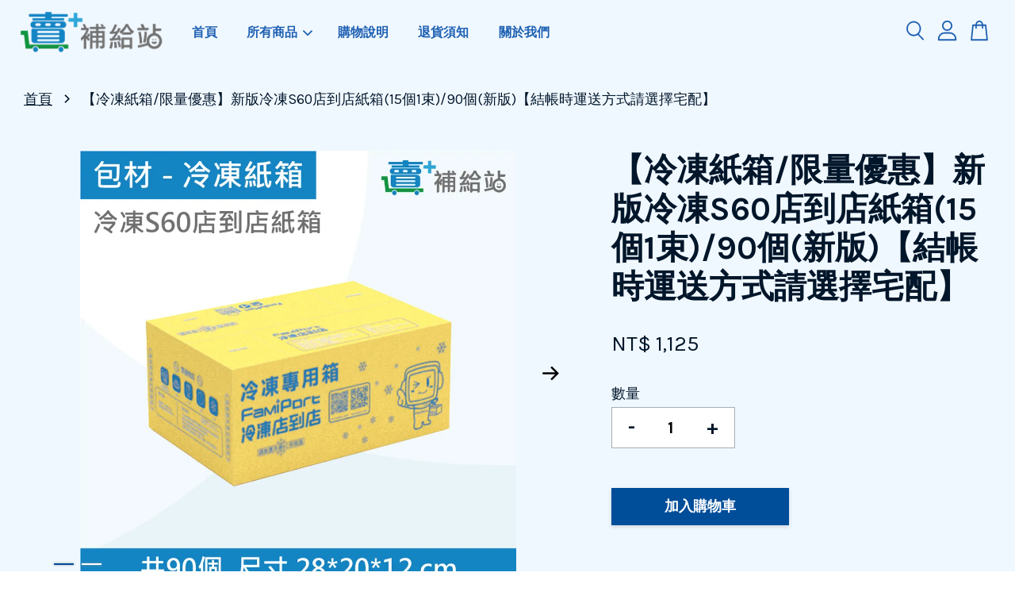

--- FILE ---
content_type: text/html; charset=UTF-8
request_url: https://supply.fami.life/products/p9615419451915
body_size: 42213
content:
<!doctype html>
<!--[if lt IE 7]><html class="no-js lt-ie9 lt-ie8 lt-ie7" lang="en"> <![endif]-->
<!--[if IE 7]><html class="no-js lt-ie9 lt-ie8" lang="en"> <![endif]-->
<!--[if IE 8]><html class="no-js lt-ie9" lang="en"> <![endif]-->
<!--[if IE 9 ]><html class="ie9 no-js"> <![endif]-->
<!--[if (gt IE 9)|!(IE)]><!--> <html class="no-js"> <!--<![endif]-->
<head>

  <!-- Basic page needs ================================================== -->
  <meta charset="utf-8">
  <meta http-equiv="X-UA-Compatible" content="IE=edge,chrome=1">

  
  <link rel="icon" href="https://cdn.store-assets.com/s/1258343/f/10790571.png" />
  

  <!-- Title and description ================================================== -->
  <title>
  【冷凍紙箱/限量優惠】新版冷凍S60店到店紙箱(15個1束)/90個(新版)【結帳時運送方式請選擇宅配】 &ndash; 賣+補給站
  </title>

  
  <meta name="description" content="預購商品每日開放少量訂購，出貨約需2-3個工作天，請耐心等待，下單前請審慎評估">
  

  <!-- Social meta ================================================== -->
  

  <meta property="og:type" content="product">
  <meta property="og:title" content="【冷凍紙箱/限量優惠】新版冷凍S60店到店紙箱(15個1束)/90個(新版)【結帳時運送方式請選擇宅配】">
  <meta property="og:url" content="https://supply.fami.life/products/p9615419451915">
  
  <meta property="og:image" content="https://cdn.store-assets.com/s/1258343/i/58096741.jpeg?width=480&format=webp">
  <meta property="og:image:secure_url" content="https://cdn.store-assets.com/s/1258343/i/58096741.jpeg?width=480&format=webp">
  
  <meta property="og:image" content="https://cdn.store-assets.com/s/1258343/i/57334638.jpeg?width=480&format=webp">
  <meta property="og:image:secure_url" content="https://cdn.store-assets.com/s/1258343/i/57334638.jpeg?width=480&format=webp">
  
  <meta property="og:price:amount" content="1125">
  <meta property="og:price:currency" content="TWD">


<meta property="og:description" content="預購商品每日開放少量訂購，出貨約需2-3個工作天，請耐心等待，下單前請審慎評估">
<meta property="og:site_name" content="賣+補給站">



  <meta name="twitter:card" content="summary">




  <meta name="twitter:title" content="【冷凍紙箱/限量優惠】新版冷凍S60店到店紙箱(15個1束)/90個(新版)【結帳時運送方式請選擇宅配】">
  <meta name="twitter:description" content="&amp;nbsp;宅配配送約3~5天配達，遇假日順延
★商品規格：
全家冷凍店到店專用箱
尺寸 - S60/長28*寬20*高12CM
三層A楞紙箱/共90入(分6捆)">
  <meta name="twitter:image" content="">
  <meta name="twitter:image:width" content="480">
  <meta name="twitter:image:height" content="480">




  <!-- Helpers ================================================== -->
  <link rel="canonical" href="https://supply.fami.life/products/p9615419451915">
  <meta name="viewport" content="width=device-width, initial-scale=1.0, minimum-scale=1.0, maximum-scale=3.0">
  <meta name="theme-color" content="">

  <!-- CSS ================================================== -->
  <link href="https://store-themes.easystore.co/1258343/themes/3809/assets/timber.css?t=1763955254" rel="stylesheet" type="text/css" media="screen" />
  <link href="https://store-themes.easystore.co/1258343/themes/3809/assets/theme.css?t=1763955254" rel="stylesheet" type="text/css" media="screen" />

  



<link href="https://fonts.googleapis.com/css?family=Karla:400,700&display=swap" rel="stylesheet">


  <script src="//ajax.googleapis.com/ajax/libs/jquery/1.11.0/jquery.min.js" type="text/javascript" ></script>
  <!-- Header hook for plugins ================================================== -->
  
<!-- ScriptTags -->
<script>window.__st={'p': 'product', 'cid': ''};</script><script src='/assets/events.js'></script><script>(function(){function asyncLoad(){var urls=['/assets/traffic.js?v=1'];for(var i=0;i<urls.length;i++){var s=document.createElement('script');s.type='text/javascript';s.async=true;s.src=urls[i];var x=document.getElementsByTagName('script')[0];x.parentNode.insertBefore(s, x);}}window.attachEvent ? window.attachEvent('onload', asyncLoad) : window.addEventListener('load', asyncLoad, false);})();</script>
<!-- /ScriptTags -->


  
<!--[if lt IE 9]>
<script src="//cdnjs.cloudflare.com/ajax/libs/html5shiv/3.7.2/html5shiv.min.js" type="text/javascript" ></script>
<script src="https://store-themes.easystore.co/1258343/themes/3809/assets/respond.min.js?t=1763955254" type="text/javascript" ></script>
<link href="https://store-themes.easystore.co/1258343/themes/3809/assets/respond-proxy.html" id="respond-proxy" rel="respond-proxy" />
<link href="//supply.fami.life/search?q=aa25abdce5222272c0f1a84a61a1bfac" id="respond-redirect" rel="respond-redirect" />
<script src="//supply.fami.life/search?q=aa25abdce5222272c0f1a84a61a1bfac" type="text/javascript"></script>
<![endif]-->



  <script src="https://store-themes.easystore.co/1258343/themes/3809/assets/modernizr.min.js?t=1763955254" type="text/javascript" ></script>

  
  
  <script>
  (function(i,s,o,g,r,a,m){i['GoogleAnalyticsObject']=r;i[r]=i[r]||function(){
  (i[r].q=i[r].q||[]).push(arguments)},i[r].l=1*new Date();a=s.createElement(o),
  m=s.getElementsByTagName(o)[0];a.async=1;a.src=g;m.parentNode.insertBefore(a,m)
  })(window,document,'script','https://www.google-analytics.com/analytics.js','ga');

  ga('create', '', 'auto','myTracker');
  ga('myTracker.send', 'pageview');

  </script>
  
</head>

<body id="-------------------------------------------s60----------------15---1-----90-----------------------------------------------------" class="template-product  has-sticky-btm-bar" >

  <ul id="MobileNav" class="mobile-nav">
  
  <li class="mobile-nav_icon-x">
    
      




  	
  	<span class="MobileNavTrigger icon icon-x"></span>
  </li>
  
  <li class="mobile-nav__link header-bar__search-wrapper">
    
    <div class="header-bar__module header-bar__search mobile-nav_search">
      
  <form action="/search" method="get" class="header-bar__search-form clearfix" role="search">
    
    <button type="submit" class="btn icon-fallback-text header-bar__search-submit">
      <span class="icon icon-search" aria-hidden="true"></span>
      <span class="fallback-text">搜尋</span>
    </button>
    <input type="search" name="q" value="" aria-label="搜尋" class="header-bar__search-input" placeholder="搜尋" autocomplete="off">
    <div class="dropdown" id="searchDropdown"></div>
    <input type="hidden" name="search_history" id="search_history">
  </form>




<script>
  var _search_history_listings = ""
  if(_search_history_listings != "") localStorage.setItem('searchHistory', JSON.stringify(_search_history_listings));

  function clearAll() {
    localStorage.removeItem('searchHistory');
  
    var customer = "";
    if(customer) {
      // Your logic to clear all data or call an endpoint
      fetch('/account/search_histories', {
          method: 'DELETE',
          headers: {
            "Content-Type": "application/json",
            "X-Requested-With": "XMLHttpRequest"
          },
          body: JSON.stringify({
            _token: "jglyAJbyDUAH4erbE56vYVPSQP0kqhIdTZe7P6gE"
          }),
      })
      .then(response => response.json())
    }
  }
  // End - store view history in local storage
  
  // search history dropdown  
  var searchInputs = document.querySelectorAll('input[type=search]');
  
  if(searchInputs.length > 0) {
    
    searchInputs.forEach((searchInput)=>{
    
      searchInput.addEventListener('focus', function() {
        var searchDropdown = searchInput.closest('form').querySelector('#searchDropdown');
        searchDropdown.innerHTML = ''; // Clear existing items
  
        // retrieve data from local storage
        var searchHistoryData = JSON.parse(localStorage.getItem('searchHistory')) || [];
  
        // Convert JSON to string
        var search_history_json = JSON.stringify(searchHistoryData);
  
        // Set the value of the hidden input
        searchInput.closest('form').querySelector("#search_history").value = search_history_json;
  
        // create dropdown items
        var clearAllItem = document.createElement('div');
        clearAllItem.className = 'dropdown-item clear-all';
        clearAllItem.textContent = 'Clear';
        clearAllItem.addEventListener('click', function() {
            clearAll();
            searchDropdown.style.display = 'none';
            searchInput.classList.remove('is-focus');
        });
        searchDropdown.appendChild(clearAllItem);
  
        // create dropdown items
        searchHistoryData.forEach(function(item) {
          var dropdownItem = document.createElement('div');
          dropdownItem.className = 'dropdown-item';
          dropdownItem.textContent = item.term;
          dropdownItem.addEventListener('click', function() {
            searchInput.value = item.term;
            searchDropdown.style.display = 'none';
          });
          searchDropdown.appendChild(dropdownItem);
        });
  
        if(searchHistoryData.length > 0){
          // display the dropdown
          searchInput.classList.add('is-focus');
          document.body.classList.add('search-input-focus');
          searchDropdown.style.display = 'block';
        }
      });
  
      searchInput.addEventListener("focusout", (event) => {
        var searchDropdown = searchInput.closest('form').querySelector('#searchDropdown');
        searchInput.classList.remove('is-focus');
        searchDropdown.classList.add('transparent');
        setTimeout(()=>{
          searchDropdown.style.display = 'none';
          searchDropdown.classList.remove('transparent');
          document.body.classList.remove('search-input-focus');
        }, 400);
      });
    })
  }
  // End - search history dropdown
</script>
    </div>
    
  </li>
  
  
  
  <li class="mobile-nav__link" aria-haspopup="true">
    
    <a href="/" >
      首頁
    </a>
    
  </li>
  
  
  <li class="mobile-nav__link" aria-haspopup="true">
    
    
    <a href="/collections/all" class="mobile-nav__parent-link">
      所有商品
    </a>
    <span class="mobile-nav__sublist-trigger">
      <span class="icon-fallback-text mobile-nav__sublist-expand">
  <span class="icon icon-plus" aria-hidden="true"></span>
  <span class="fallback-text">+</span>
</span>
<span class="icon-fallback-text mobile-nav__sublist-contract">
  <span class="icon icon-minus" aria-hidden="true"></span>
  <span class="fallback-text">-</span>
</span>

    </span>
    <ul class="mobile-nav__sublist">
      
      
      <li class="mobile-nav__sublist-link" aria-haspopup="true">
        
        <a href="/collections/全家店取" >
          ★全家店取配送專區★
        </a>
        
      </li>
      
      
      <li class="mobile-nav__sublist-link" aria-haspopup="true">
        
        <a href="/collections/超值五入組專區" >
          宅配★超值五入組專區★
        </a>
        
      </li>
      
      
      <li class="mobile-nav__sublist-link" aria-haspopup="true">
        
        <a href="/collections/超值四入組專區" >
          宅配★超值四入組專區★
        </a>
        
      </li>
      
      
      <li class="mobile-nav__sublist-link" aria-haspopup="true">
        
        <a href="/collections/超值三入組專區" >
          宅配★超值三入組專區★
        </a>
        
      </li>
      
      
      <li class="mobile-nav__sublist-link" aria-haspopup="true">
        
        <a href="/collections/-包材-紙箱" >
          宅配【包材】紙箱
        </a>
        
      </li>
      
      
      <li class="mobile-nav__sublist-link" aria-haspopup="true">
        
        <a href="/collections/-包材-冷凍紙箱" >
          宅配【包材】冷凍紙箱
        </a>
        
      </li>
      
      
      <li class="mobile-nav__sublist-link" aria-haspopup="true">
        
        <a href="/collections/-包材-破壞袋" >
          宅配【包材】破壞袋
        </a>
        
      </li>
      
      
      <li class="mobile-nav__sublist-link" aria-haspopup="true">
        
        <a href="/collections/-包材-膠帶" >
          宅配【包材】膠帶
        </a>
        
      </li>
      
      
      <li class="mobile-nav__sublist-link" aria-haspopup="true">
        
        <a href="/collections/-包材-飛機盒" >
          宅配【包材】飛機盒
        </a>
        
      </li>
      
      
      <li class="mobile-nav__sublist-link" aria-haspopup="true">
        
        <a href="/collections/-包材-緩衝包材" >
          宅配【包材】緩衝包材
        </a>
        
      </li>
      
      
      <li class="mobile-nav__sublist-link" aria-haspopup="true">
        
        <a href="/collections/-標籤-標籤機" >
          宅配【標籤】標籤機
        </a>
        
      </li>
      
      
      <li class="mobile-nav__sublist-link" aria-haspopup="true">
        
        <a href="/collections/-標籤-標籤紙" >
          宅配【標籤】標籤紙
        </a>
        
      </li>
      
    </ul>
    
  </li>
  
  
  <li class="mobile-nav__link" aria-haspopup="true">
    
    <a href="/pages/購物說明" >
      購物說明
    </a>
    
  </li>
  
  
  <li class="mobile-nav__link" aria-haspopup="true">
    
    <a href="/pages/refund-policy" >
      退貨須知
    </a>
    
  </li>
  
  
  <li class="mobile-nav__link" aria-haspopup="true">
    
    <a href="/pages/terms-of-service" >
      關於我們
    </a>
    
  </li>
  

  

  
  
  
  <li class="mobile-nav__link">
    <a href="/account/login">登入</a>
  </li>
  
  <li class="mobile-nav__link">
    <a href="/account/register">註冊帳號</a>
  </li>
  
  
  
  
</ul>
<div id="MobileNavOutside" class="mobile-nav-outside"></div>


<div id="PageContainer" class="page-container">
  
<!-- Snippet:global/body_start: Console Extension -->
<div id='es_console' style='display: none;'>1258343</div>
<!-- /Snippet -->

  
    <style>
  .search-modal__form{
    position: relative;
  }
  
  .dropdown-wrapper {
    position: relative;
  }
  
  .dropdown-wrapper:hover .dropdown {
    display: block;
  }
  
  .header-icon-nav .dropdown {
    left: -80px;
  }
  
  .dropdown {
    display: none;
    position: absolute;
    top: 100%;
    left: 0px;
    width: 100%;
    padding: 8px;
    background-color: #fff;
    z-index: 1000;
    border-radius: 5px;
    border: 1px solid rgba(var(--color-foreground), 1);
    border-top: none;
    overflow-x: hidden;
    overflow-y: auto;
    max-height: 350px;
    min-width: 150px;
    box-shadow: 0 0 5px rgba(0,0,0,0.1);
  }
    
  .dropdown a{
    text-decoration: none;
    color: #000 !important;
  }
  
  .dropdown-item {
    padding: 0.4rem 2rem;
    cursor: pointer;
    line-height: 1.4;
    overflow: hidden;
    text-overflow: ellipsis;
    white-space: nowrap;
  }
  
  .dropdown-item:hover{
    background-color: #f3f3f3;
  }
  
  .search__input.is-focus{
    border-radius: 15px;
    border-bottom-left-radius: 0;
    border-bottom-right-radius: 0;
    border: 1px solid rgba(var(--color-foreground), 1);
    border-bottom: none;
    box-shadow: none;
  }
  
  .clear-all {
    text-align: right;
    padding: 0 2rem 0.2rem;
    line-height: 1;
    font-size: 70%;
    margin-bottom: -2px;
  }
  
  .clear-all:hover{
    background-color: #fff;
  }
  
  .referral-notification {
    position: absolute;
    top: 100%;
    right: -12px;
    background: white;
    border: 1px solid #e0e0e0;
    border-radius: 8px;
    box-shadow: 0 4px 12px rgba(0, 0, 0, 0.15);
    width: 280px;
    z-index: 1000;
    padding: 16px;
    margin-top: 8px;
    font-size: 14px;
    line-height: 1.4;
  }
  
  .referral-notification::before {
    content: '';
    position: absolute;
    top: -8px;
    right: 20px;
    width: 0;
    height: 0;
    border-left: 8px solid transparent;
    border-right: 8px solid transparent;
    border-bottom: 8px solid white;
  }
  
  .referral-notification::after {
    content: '';
    position: absolute;
    top: -9px;
    right: 20px;
    width: 0;
    height: 0;
    border-left: 8px solid transparent;
    border-right: 8px solid transparent;
    border-bottom: 8px solid #e0e0e0;
  }
  
  .referral-notification h4 {
    margin: 0 0 8px 0;
    color: #2196F3;
    font-size: 16px;
    font-weight: 600;
  }
  
  .referral-notification p {
    margin: 0 0 12px 0;
    color: #666;
  }
  
  .referral-notification .referral-code {
    background: #f5f5f5;
    padding: 8px;
    border-radius: 4px;
    font-family: monospace;
    font-size: 13px;
    text-align: center;
    margin: 8px 0;
    border: 1px solid #ddd;
  }
  
  .referral-notification .close-btn {
    position: absolute;
    top: 8px;
    right: 8px;
    background: none;
    border: none;
    font-size: 18px;
    color: #999;
    cursor: pointer;
    padding: 0;
    width: 20px;
    height: 20px;
    line-height: 1;
  }
  
  .referral-notification .close-btn:hover {
    color: #333;
  }
  
  .referral-notification .action-btn {
    background: #2196F3;
    color: white;
    border: none;
    padding: 8px 16px;
    border-radius: 4px;
    cursor: pointer;
    font-size: 12px;
    margin-right: 8px;
    margin-top: 8px;
  }
  
  .referral-notification .action-btn:hover {
    background: #1976D2;
  }
  
  .referral-notification .dismiss-btn {
    background: transparent;
    color: #666;
    border: 1px solid #ddd;
    padding: 8px 16px;
    border-radius: 4px;
    cursor: pointer;
    font-size: 12px;
    margin-top: 8px;
  }
  
  .referral-notification .dismiss-btn:hover {
    background: #f5f5f5;
  }
  .referral-modal__dialog {
    transform: translate(-50%, 0);
    transition: transform var(--duration-default) ease, visibility 0s;
    z-index: 10000;
    position: fixed;
    top: 20vh;
    left: 50%;
    width: 100%;
    max-width: 350px;
    box-shadow: 0 4px 12px rgba(0, 0, 0, 0.15);
    border-radius: 12px;
    background-color: #fff;
    color: #000;
    padding: 20px;
    text-align: center;
  }
  .modal-overlay.referral-modal-overlay {
    position: fixed;
    top: 0;
    left: 0;
    width: 100%;
    height: 100%;
    background-color: rgba(0, 0, 0, 0.7);
    z-index: 2001;
    display: block;
    opacity: 1;
    transition: opacity var(--duration-default) ease, visibility 0s;
  }
</style>

<header id="es_header_bar" class="header-bar  sticky-topbar">
  <div class="header-bg-wrapper">
    <div class="header-wrapper wrapper">
      

      <div class="logo-header" role="banner">

              
                    <div class="h1 site-header__logo" itemscope itemtype="http://schema.org/Organization">
              
                    
                        
                      	
                          <a href="/" class="logo-wrapper" itemprop="url">
                            <img src="https://cdn.store-assets.com/s/1258343/f/10768129.png?width=350&format=webp" alt="賣+補給站" itemprop="logo">
                          </a>
                        

                    
              
                </div>
              

      </div>

      <div class="header-nav-bar medium-down--hide">
          
<ul class="site-nav large--text-center" id="AccessibleNav">
  
    
    
      <li >
        <a href="/"  class="site-nav__link">首頁</a>
      </li>
    
  
    
    
      
      <li class="site-nav--has-dropdown" aria-haspopup="true">
        <a href="/collections/all"  class="site-nav__link">
          所有商品
          <span class="arrow-icon">
            <svg id="Layer_1" data-name="Layer 1" xmlns="http://www.w3.org/2000/svg" viewBox="0 0 100 100"><title>arrow down</title><path d="M50,78.18A7.35,7.35,0,0,1,44.82,76L3.15,34.36A7.35,7.35,0,1,1,13.55,24L50,60.44,86.45,24a7.35,7.35,0,1,1,10.4,10.4L55.21,76A7.32,7.32,0,0,1,50,78.18Z"/></svg>
          </span>
        </a>
        <ul class="site-nav__dropdown">
          
            
            
              <li >
                <a href="/collections/全家店取"  class="site-nav__link">★全家店取配送專區★</a>
              </li>
            
          
            
            
              <li >
                <a href="/collections/超值五入組專區"  class="site-nav__link">宅配★超值五入組專區★</a>
              </li>
            
          
            
            
              <li >
                <a href="/collections/超值四入組專區"  class="site-nav__link">宅配★超值四入組專區★</a>
              </li>
            
          
            
            
              <li >
                <a href="/collections/超值三入組專區"  class="site-nav__link">宅配★超值三入組專區★</a>
              </li>
            
          
            
            
              <li >
                <a href="/collections/-包材-紙箱"  class="site-nav__link">宅配【包材】紙箱</a>
              </li>
            
          
            
            
              <li >
                <a href="/collections/-包材-冷凍紙箱"  class="site-nav__link">宅配【包材】冷凍紙箱</a>
              </li>
            
          
            
            
              <li >
                <a href="/collections/-包材-破壞袋"  class="site-nav__link">宅配【包材】破壞袋</a>
              </li>
            
          
            
            
              <li >
                <a href="/collections/-包材-膠帶"  class="site-nav__link">宅配【包材】膠帶</a>
              </li>
            
          
            
            
              <li >
                <a href="/collections/-包材-飛機盒"  class="site-nav__link">宅配【包材】飛機盒</a>
              </li>
            
          
            
            
              <li >
                <a href="/collections/-包材-緩衝包材"  class="site-nav__link">宅配【包材】緩衝包材</a>
              </li>
            
          
            
            
              <li >
                <a href="/collections/-標籤-標籤機"  class="site-nav__link">宅配【標籤】標籤機</a>
              </li>
            
          
            
            
              <li >
                <a href="/collections/-標籤-標籤紙"  class="site-nav__link">宅配【標籤】標籤紙</a>
              </li>
            
          
        </ul>
      </li>
    
  
    
    
      <li >
        <a href="/pages/購物說明"  class="site-nav__link">購物說明</a>
      </li>
    
  
    
    
      <li >
        <a href="/pages/refund-policy"  class="site-nav__link">退貨須知</a>
      </li>
    
  
    
    
      <li >
        <a href="/pages/terms-of-service"  class="site-nav__link">關於我們</a>
      </li>
    
  
  
  
      
        
          
        
          
        
      
  
  
  
</ul>

      </div>

      <div class="desktop-header-nav medium-down--hide">


        <div class="header-subnav">
          






          <div class="header-icon-nav">

                

                


                
                  
                    <div class="header-bar__module">
                      
  <a class="popup-with-form" href="#search-form">
    



	<svg class="icon-search svg-icon" id="Layer_1" data-name="Layer 1" xmlns="http://www.w3.org/2000/svg" viewBox="0 0 100 100"><title>icon-search</title><path d="M68.5,65.87a35.27,35.27,0,1,0-5.4,4.5l23.11,23.1a3.5,3.5,0,1,0,5-4.94ZM14.82,41A28.47,28.47,0,1,1,43.28,69.43,28.5,28.5,0,0,1,14.82,41Z"/></svg>    

  

  </a>



<!-- form itself -->
<div id="search-form" class="white-popup-block mfp-hide popup-search">
  <div class="popup-search-content">
    <form action="/search" method="get" class="input-group search-bar" role="search">
      
      <span class="input-group-btn">
        <button type="submit" class="btn">
        	



	<svg class="icon-search svg-icon" id="Layer_1" data-name="Layer 1" xmlns="http://www.w3.org/2000/svg" viewBox="0 0 100 100"><title>icon-search</title><path d="M68.5,65.87a35.27,35.27,0,1,0-5.4,4.5l23.11,23.1a3.5,3.5,0,1,0,5-4.94ZM14.82,41A28.47,28.47,0,1,1,43.28,69.43,28.5,28.5,0,0,1,14.82,41Z"/></svg>    

  

        </button>
      </span>
      <input type="search" name="q" value="" placeholder="搜尋" class="input-group-field" aria-label="搜尋" placeholder="搜尋" autocomplete="off">
      <div class="dropdown" id="searchDropdown"></div>
      <input type="hidden" name="search_history" id="search_history">
    </form>
  </div>
</div>

<script src="https://store-themes.easystore.co/1258343/themes/3809/assets/magnific-popup.min.js?t=1763955254" type="text/javascript" ></script>
<script>
$(document).ready(function() {
	$('.popup-with-form').magnificPopup({
		type: 'inline',
		preloader: false,
		focus: '#name',
      	mainClass: 'popup-search-bg-wrapper',

		// When elemened is focused, some mobile browsers in some cases zoom in
		// It looks not nice, so we disable it:
		callbacks: {
			beforeOpen: function() {
				if($(window).width() < 700) {
					this.st.focus = false;
				} else {
					this.st.focus = '#name';
				}
			}
		}
	});
});
</script>


<script>
  var _search_history_listings = ""
  if(_search_history_listings != "") localStorage.setItem('searchHistory', JSON.stringify(_search_history_listings));

  function clearAll() {
    localStorage.removeItem('searchHistory');
  
    var customer = "";
    if(customer) {
      // Your logic to clear all data or call an endpoint
      fetch('/account/search_histories', {
          method: 'DELETE',
          headers: {
            "Content-Type": "application/json",
            "X-Requested-With": "XMLHttpRequest"
          },
          body: JSON.stringify({
            _token: "jglyAJbyDUAH4erbE56vYVPSQP0kqhIdTZe7P6gE"
          }),
      })
      .then(response => response.json())
    }
  }
  // End - store view history in local storage
  
  // search history dropdown  
  var searchInputs = document.querySelectorAll('input[type=search]');
  
  if(searchInputs.length > 0) {
    
    searchInputs.forEach((searchInput)=>{
    
      searchInput.addEventListener('focus', function() {
        var searchDropdown = searchInput.closest('form').querySelector('#searchDropdown');
        searchDropdown.innerHTML = ''; // Clear existing items
  
        // retrieve data from local storage
        var searchHistoryData = JSON.parse(localStorage.getItem('searchHistory')) || [];
  
        // Convert JSON to string
        var search_history_json = JSON.stringify(searchHistoryData);
  
        // Set the value of the hidden input
        searchInput.closest('form').querySelector("#search_history").value = search_history_json;
  
        // create dropdown items
        var clearAllItem = document.createElement('div');
        clearAllItem.className = 'dropdown-item clear-all';
        clearAllItem.textContent = 'Clear';
        clearAllItem.addEventListener('click', function() {
            clearAll();
            searchDropdown.style.display = 'none';
            searchInput.classList.remove('is-focus');
        });
        searchDropdown.appendChild(clearAllItem);
  
        // create dropdown items
        searchHistoryData.forEach(function(item) {
          var dropdownItem = document.createElement('div');
          dropdownItem.className = 'dropdown-item';
          dropdownItem.textContent = item.term;
          dropdownItem.addEventListener('click', function() {
            searchInput.value = item.term;
            searchDropdown.style.display = 'none';
          });
          searchDropdown.appendChild(dropdownItem);
        });
  
        if(searchHistoryData.length > 0){
          // display the dropdown
          searchInput.classList.add('is-focus');
          document.body.classList.add('search-input-focus');
          searchDropdown.style.display = 'block';
        }
      });
  
      searchInput.addEventListener("focusout", (event) => {
        var searchDropdown = searchInput.closest('form').querySelector('#searchDropdown');
        searchInput.classList.remove('is-focus');
        searchDropdown.classList.add('transparent');
        setTimeout(()=>{
          searchDropdown.style.display = 'none';
          searchDropdown.classList.remove('transparent');
          document.body.classList.remove('search-input-focus');
        }, 400);
      });
    })
  }
  // End - search history dropdown
</script>
                    </div>
                  
                




                
                  <div class="header-bar__module dropdown-wrapper" style="position: relative;">
                    
                      <a href="/account/login">



    <svg class="svg-icon" id="Layer_1" data-name="Layer 1" xmlns="http://www.w3.org/2000/svg" viewBox="0 0 100 100"><title>icon-profile</title><path d="M50,51.8A24.4,24.4,0,1,0,25.6,27.4,24.43,24.43,0,0,0,50,51.8ZM50,10A17.4,17.4,0,1,1,32.6,27.4,17.43,17.43,0,0,1,50,10Z"/><path d="M62.66,57.66H37.34a30.54,30.54,0,0,0-30.5,30.5V93.5a3.5,3.5,0,0,0,3.5,3.5H89.66a3.5,3.5,0,0,0,3.5-3.5V88.16A30.54,30.54,0,0,0,62.66,57.66ZM86.16,90H13.84V88.16a23.53,23.53,0,0,1,23.5-23.5H62.66a23.53,23.53,0,0,1,23.5,23.5Z"/></svg>

  
</a>

                      <!-- Referral Notification Popup for Desktop -->
                      <div id="referralNotification" class="referral-notification" style="display: none;">
                        <button class="close-btn" onclick="dismissReferralNotification()">&times;</button>
                        <div style="text-align: center; margin-bottom: 16px;">
                          <div style="width: 100px; height: 100px; margin: 0 auto;">
                            <img src="https://resources.easystore.co/storefront/icons/channels/vector_referral_program.svg">
                          </div>
                        </div>
                        <p id="referralSignupMessage" style="text-align: center; font-size: 14px; color: #666; margin: 0 0 20px 0;">
                          您的好友送您   回饋金！立即註冊領取。
                        </p>
                        <div style="text-align: center;">
                          <button class="btn" onclick="goToSignupPage()" style="width: 100%; color: #fff;">
                            註冊
                          </button>
                        </div>
                      </div>
                    
                  </div>
                

                <div class="header-bar__module cart-page-link-wrapper">
                  <span class="header-bar__sep" aria-hidden="true"></span>
                  <a class="CartDrawerTrigger cart-page-link">
                    



	<svg class="svg-icon" id="Layer_1" data-name="Layer 1" xmlns="http://www.w3.org/2000/svg" viewBox="0 0 100 100"><title>icon-bag</title><path d="M91.78,93.11,84.17,24.44a3.5,3.5,0,0,0-3.48-3.11H69.06C67.53,10.94,59.57,3,50,3S32.47,10.94,30.94,21.33H19.31a3.5,3.5,0,0,0-3.48,3.11L8.22,93.11A3.49,3.49,0,0,0,11.69,97H88.31a3.49,3.49,0,0,0,3.47-3.89ZM50,10c5.76,0,10.6,4.83,12,11.33H38.05C39.4,14.83,44.24,10,50,10ZM15.6,90l6.84-61.67h8.23v9.84a3.5,3.5,0,0,0,7,0V28.33H62.33v9.84a3.5,3.5,0,0,0,7,0V28.33h8.23L84.4,90Z"/></svg>	

  

                    <span class="cart-count header-bar__cart-count hidden-count">0</span>
                  </a>
                </div>


                
                  
                


          </div>
        </div>



      </div>
      
	  <div class="mobile-header-icons large--hide">
        
        <div class="large--hide">
          
              
                
                  
                        <a href="/account/login">



    <svg class="svg-icon" id="Layer_1" data-name="Layer 1" xmlns="http://www.w3.org/2000/svg" viewBox="0 0 100 100"><title>icon-profile</title><path d="M50,51.8A24.4,24.4,0,1,0,25.6,27.4,24.43,24.43,0,0,0,50,51.8ZM50,10A17.4,17.4,0,1,1,32.6,27.4,17.43,17.43,0,0,1,50,10Z"/><path d="M62.66,57.66H37.34a30.54,30.54,0,0,0-30.5,30.5V93.5a3.5,3.5,0,0,0,3.5,3.5H89.66a3.5,3.5,0,0,0,3.5-3.5V88.16A30.54,30.54,0,0,0,62.66,57.66ZM86.16,90H13.84V88.16a23.53,23.53,0,0,1,23.5-23.5H62.66a23.53,23.53,0,0,1,23.5,23.5Z"/></svg>

  
</a>
                  
                
                  
                
              
          
        </div>


        <!--  Mobile cart  -->
        <div class="large--hide">
          <a class="CartDrawerTrigger cart-page-link mobile-cart-page-link">
            



	<svg class="svg-icon" id="Layer_1" data-name="Layer 1" xmlns="http://www.w3.org/2000/svg" viewBox="0 0 100 100"><title>icon-bag</title><path d="M91.78,93.11,84.17,24.44a3.5,3.5,0,0,0-3.48-3.11H69.06C67.53,10.94,59.57,3,50,3S32.47,10.94,30.94,21.33H19.31a3.5,3.5,0,0,0-3.48,3.11L8.22,93.11A3.49,3.49,0,0,0,11.69,97H88.31a3.49,3.49,0,0,0,3.47-3.89ZM50,10c5.76,0,10.6,4.83,12,11.33H38.05C39.4,14.83,44.24,10,50,10ZM15.6,90l6.84-61.67h8.23v9.84a3.5,3.5,0,0,0,7,0V28.33H62.33v9.84a3.5,3.5,0,0,0,7,0V28.33h8.23L84.4,90Z"/></svg>	

  

            <span class="cart-count hidden-count">0</span>
          </a>
        </div>

        <!--  Mobile hamburger  -->
        <div class="large--hide">
          <a class="mobile-nav-trigger MobileNavTrigger">
            



    <svg class="svg-icon" id="Layer_1" data-name="Layer 1" xmlns="http://www.w3.org/2000/svg" viewBox="0 0 100 100"><title>icon-nav-menu</title><path d="M6.7,26.34H93a3.5,3.5,0,0,0,0-7H6.7a3.5,3.5,0,0,0,0,7Z"/><path d="M93.3,46.5H7a3.5,3.5,0,0,0,0,7H93.3a3.5,3.5,0,1,0,0-7Z"/><path d="M93.3,73.66H7a3.5,3.5,0,1,0,0,7H93.3a3.5,3.5,0,0,0,0-7Z"/></svg>

  

          </a>
        </div>
      
        
          
          <!-- Referral Notification Modal for Mobile -->
          <details-modal class="referral-modal" id="referralMobileModal">
            <details>
              <summary class="referral-modal__toggle" aria-haspopup="dialog" aria-label="Open referral modal" style="display: none;">
              </summary>
              <div class="modal-overlay referral-modal-overlay"></div>
              <div class="referral-modal__dialog" role="dialog" aria-modal="true" aria-label="Referral notification">
                <div class="referral-modal__content">
                  <button type="button" class="modal__close-button" aria-label="Close" onclick="closeMobileReferralModal()" style="position: absolute; top: 16px; right: 16px; background: none; border: none; font-size: 24px; cursor: pointer;">
                    &times;
                  </button>

                  <div style="margin-bottom: 24px;">
                    <div style="width: 120px; height: 120px; margin: 0 auto 20px;">
                      <img src="https://resources.easystore.co/storefront/icons/channels/vector_referral_program.svg" style="width: 100%; height: 100%;">
                    </div>
                  </div>

                  <p id="referralSignupMessageMobile" style="font-size: 16px; color: #333; margin: 0 0 30px 0; line-height: 1.5;">
                    您的好友送您   回饋金！立即註冊領取。
                  </p>

                  <button type="button" class="btn" onclick="goToSignupPageFromMobile()" style="width: 100%; color: #fff;">
                    註冊
                  </button>
                </div>
              </div>
            </details>
          </details-modal>
          
        
        
      </div>
		
    </div>
  </div>
</header>






    
    <main class="wrapper main-content" role="main">
      <div class="grid">
          <div class="grid__item">
            
  
            
<div itemscope itemtype="http://schema.org/Product">

  <meta itemprop="url" content="https://supply.fami.life/products/p9615419451915">
  <meta itemprop="image" content="https://cdn.store-assets.com/s/1258343/i/58096741.jpeg?width=480&format=webp">
  

  <div class="section-header section-header--breadcrumb medium--hide small--hide">
    
<nav class="breadcrumb" role="navigation" aria-label="breadcrumbs">
  <a href="/" title="返回到首頁">首頁</a>

  

    
    <span aria-hidden="true" class="breadcrumb__sep">&rsaquo;</span>
    <span>【冷凍紙箱/限量優惠】新版冷凍S60店到店紙箱(15個1束)/90個(新版)【結帳時運送方式請選擇宅配】</span>

  
</nav>


  </div>
  
  <div class="product-single">
    <div class="grid product-single__hero">
      <div class="grid__item large--seven-twelfths">
        
        <div id="ProductPhoto" class="product-slider flexslider-has-thumbs">
          <div id="overlayZoom"></div>
          
          <div class="product-flexslider flexslider transparent">
            <ul class="slides">
              
              <li data-thumb="https://cdn.store-assets.com/s/1258343/i/58096741.jpeg?width=1024&format=webp" id="image-id-58096741">
                <div class="slide-img product-zoomable mfp-Images" data-image-id="58096741" data-image-type="Images" href="https://cdn.store-assets.com/s/1258343/i/58096741.jpeg?width=1024&format=webp">
                  <img src="https://cdn.store-assets.com/s/1258343/i/58096741.jpeg?width=1024&format=webp" alt="包材-冷凍S60" onmousemove="zoomIn(event)" onmouseout="zoomOut()">
                </div>
              </li>
              
              <li data-thumb="https://cdn.store-assets.com/s/1258343/i/57334638.jpeg?width=1024&format=webp" id="image-id-57334638">
                <div class="slide-img product-zoomable mfp-Images" data-image-id="57334638" data-image-type="Images" href="https://cdn.store-assets.com/s/1258343/i/57334638.jpeg?width=1024&format=webp">
                  <img src="https://cdn.store-assets.com/s/1258343/i/57334638.jpeg?width=1024&format=webp" alt="冷凍" onmousemove="zoomIn(event)" onmouseout="zoomOut()">
                </div>
              </li>
              
            </ul>
          </div>
          
        </div>


        
        <ul class="gallery hidden">
          
            
            
              <li data-image-id="58096741" class="gallery__item" data-mfp-src="https://cdn.store-assets.com/s/1258343/i/58096741.jpeg?width=1024&format=webp">
              </li>
            

          
            
            
              <li data-image-id="57334638" class="gallery__item" data-mfp-src="https://cdn.store-assets.com/s/1258343/i/57334638.jpeg?width=1024&format=webp">
              </li>
            

          
          
        </ul>
        

        
      </div>
      <div class="grid__item large--five-twelfths">
          <div class="product_option-detail option_tags-wrapper">

            
            <h1 itemprop="name">【冷凍紙箱/限量優惠】新版冷凍S60店到店紙箱(15個1束)/90個(新版)【結帳時運送方式請選擇宅配】</h1>

            <div itemprop="offers" itemscope itemtype="http://schema.org/Offer">
              

              <meta itemprop="priceCurrency" content="TWD">
              <link itemprop="availability" href="http://schema.org/InStock">

              <div class="product-single__prices">
                <span id="ProductPrice" class="product-single__price" itemprop="price" content="1125">
                  <span class=money data-ori-price='1,125.00'>NT$ 1,125.00 </span>
                </span>

                <s style="display: none;" id="ComparePrice" class="product-single__sale-price" data-expires="">
                  <span class=money data-ori-price='0.00'>NT$ 0.00 </span>
                </s>
                <span id="ComparePricePercent" class="product-single__sale-percent"></span>
              </div>

              <form action="/cart/add" method="post" enctype="multipart/form-data" data-addtocart='{"id":9739561,"name":"【冷凍紙箱/限量優惠】新版冷凍S60店到店紙箱(15個1束)/90個(新版)【結帳時運送方式請選擇宅配】","sku":"P9615419451915","price":1125.0,"quantity":1,"variant":"Default Title","category":"宅配【包材】冷凍紙箱","brands":""}' id="AddToCartForm">
                <input type="hidden" name="_token" value="jglyAJbyDUAH4erbE56vYVPSQP0kqhIdTZe7P6gE">
                  <style>
.sf_promo-promo-label, #sf_promo-view-more-tag, .sf_promo-label-unclickable:hover {
    color: #4089e4
}
</style>
<div class="sf_promo-tag-wrapper">
    <div id="sf_promo-tag-label"></div>
    <div class="sf_promo-tag-container">
        <div id="sf_promo-tag"></div>
        <a id="sf_promo-view-more-tag" class="sf_promo-promo-label hide" onclick="getPromotionList(true)">瀏覽更多</a>
    </div>
</div>

                  <div class="product-option-wrapper">
                  




                  <select name="id" id="productSelect" class="product-single__variants">
                    
                      

                        <option  selected="selected"  data-sku="P9615419451915" value="44728303">Default Title - <span class=money data-ori-price='112,500.00'>NT$ 112,500.00 </span></option>

                      
                    
                  </select>

                  
        
                  <div class="product-single__quantity">
                    <label for="Quantity">數量</label>
                    <div>
                      <div class="cart-qty-adjust">
                        <span class="product-single__btn-qty-adjust" data-adjust="0">
                          -
                        </span>
                        <input type="number" id="Quantity" name="quantity" value="1" min="1" class="quantity-selector cart__quantity-selector">
                        <span class="product-single__btn-qty-adjust" data-adjust="1">
                          +
                        </span>
                      </div>
                    </div>
                  </div>

                </div>
                

                <button type="submit" name="add" id="AddToCart" class="btn addToCart-btn">
                  <span id="AddToCartText">加入購物車</span>
                </button>
                <a class="btn addToCart-btn top-addToCart-btn hide medium--hide small--hide">
                  



	<svg class="svg-icon" id="Layer_1" data-name="Layer 1" xmlns="http://www.w3.org/2000/svg" viewBox="0 0 100 100"><title>icon-bag</title><path d="M91.78,93.11,84.17,24.44a3.5,3.5,0,0,0-3.48-3.11H69.06C67.53,10.94,59.57,3,50,3S32.47,10.94,30.94,21.33H19.31a3.5,3.5,0,0,0-3.48,3.11L8.22,93.11A3.49,3.49,0,0,0,11.69,97H88.31a3.49,3.49,0,0,0,3.47-3.89ZM50,10c5.76,0,10.6,4.83,12,11.33H38.05C39.4,14.83,44.24,10,50,10ZM15.6,90l6.84-61.67h8.23v9.84a3.5,3.5,0,0,0,7,0V28.33H62.33v9.84a3.5,3.5,0,0,0,7,0V28.33h8.23L84.4,90Z"/></svg>	

  
<span id="AddToCartText">加入購物車</span>
                </a>
                

                <div id="floating_action-bar" class="floating-action-bar large--hide">
                  <div class="floating-action-bar-wrapper">
                    
                      
                      
                      
                      
                      
                      <a href="/" class="btn btn-back-home">
                        <img src="https://cdn.store-assets.com/s/911326/f/10225244.png?width=150&format=webp"/>
                        <div>
                          Home
                        </div>
                      </a>
                      
                    
                    <button type="submit" id="MobileAddToCart" name="add" class="btn addToCart-btn" data-float-btn="1">
                      <span id="AddToCartText" class="AddToCartTexts">加入購物車</span>
                    </button>
                  </div>
                </div>

              </form>

              
                
  
  





<div class="social-sharing is-clean" data-permalink="https://supply.fami.life/products/p9615419451915">

  
    <a target="_blank" href="//www.facebook.com/sharer.php?u=https://supply.fami.life/products/p9615419451915" class="share-facebook">
      



    <svg class="facebook-share-icon-svg circle-share-icon" xmlns="http://www.w3.org/2000/svg" xmlns:xlink="http://www.w3.org/1999/xlink" viewBox="0 0 1024 1024"><defs><clipPath id="clip-path"><rect x="62.11" y="62.04" width="899.89" height="899.96" fill="none"/></clipPath></defs><title>Facebook</title><g id="Layer_1" data-name="Layer 1"><g clip-path="url(#clip-path)"><path d="M962,512C962,263.47,760.53,62,512,62S62,263.47,62,512c0,224.61,164.56,410.77,379.69,444.53V642.08H327.43V512H441.69V412.86c0-112.78,67.18-175.08,170-175.08,49.23,0,100.73,8.79,100.73,8.79V357.31H655.65c-55.9,0-73.34,34.69-73.34,70.28V512H707.12l-20,130.08H582.31V956.53C797.44,922.77,962,736.61,962,512Z" fill="#1877f2"/></g><path d="M687.17,642.08l20-130.08H582.31V427.59c0-35.59,17.44-70.28,73.34-70.28h56.74V246.57s-51.5-8.79-100.73-8.79c-102.79,0-170,62.3-170,175.08V512H327.43V642.08H441.69V956.53a454.61,454.61,0,0,0,140.62,0V642.08Z" fill="#fff"/></g></svg>

  

    </a>
  

  
    <a target="_blank" href="//twitter.com/share?text=【冷凍紙箱/限量優惠】新版冷凍S60店到店紙箱(15個1束)/90個(新版)【結帳時運送方式請選擇宅配】&amp;url=https://supply.fami.life/products/p9615419451915" class="share-twitter">
      



    <svg class="twitter-share-icon-svg circle-share-icon" viewBox="0 0 24 24" style="padding: 4px;background: #e9e9e9;border-radius: 50%;" stroke-width="2" stroke="currentColor" fill="none" stroke-linecap="round" stroke-linejoin="round">
      <path stroke="none" d="M0 0h24v24H0z" fill="none" style="fill: none;"/>
      <path d="M4 4l11.733 16h4.267l-11.733 -16z" style="fill: none;" />
      <path d="M4 20l6.768 -6.768m2.46 -2.46l6.772 -6.772" style="fill: none;" />
    </svg>

  

    </a>
  

  

    
      <a target="_blank" href="//pinterest.com/pin/create/button/?url=https://supply.fami.life/products/p9615419451915&amp;media=&amp;description=【冷凍紙箱/限量優惠】新版冷凍S60店到店紙箱(15個1束)/90個(新版)【結帳時運送方式請選擇宅配】" class="share-pinterest">
        



    <svg class="pinterest-share-icon-svg circle-share-icon" xmlns="http://www.w3.org/2000/svg" viewBox="0 0 1024 1024"><title>Pinterest</title><g id="Layer_1" data-name="Layer 1"><circle cx="512" cy="512" r="450" fill="#fff"/><path d="M536,962H488.77a23.77,23.77,0,0,0-3.39-.71,432.14,432.14,0,0,1-73.45-10.48c-9-2.07-18-4.52-26.93-6.8a7.6,7.6,0,0,1,.35-1.33c.6-1,1.23-2,1.85-3,18.19-29.57,34.11-60.23,43.17-93.95,7.74-28.83,14.9-57.82,22.3-86.74,2.91-11.38,5.76-22.77,8.77-34.64,2.49,3.55,4.48,6.77,6.83,9.69,15.78,19.58,36.68,31.35,60.16,39,25.41,8.3,51.34,8.07,77.41,4.11C653.11,770,693.24,748.7,726.79,715c32.57-32.73,54.13-72.14,68.33-115.76,12-37,17.81-75.08,19.08-114,1-30.16-1.94-59.73-11.72-88.36C777.38,323.39,728.1,271.81,658,239.82c-45.31-20.67-93.27-28.06-142.89-26.25a391.16,391.16,0,0,0-79.34,10.59c-54.59,13.42-103.37,38.08-143.29,78-61.1,61-91.39,134.14-83.34,221.41,2.3,25,8.13,49.08,18.84,71.86,15.12,32.14,37.78,56.78,71,70.8,11.87,5,20.67.54,23.82-12,2.91-11.56,5.5-23.21,8.88-34.63,2.72-9.19,1.2-16.84-5.15-24-22.84-25.84-31.36-56.83-30.88-90.48A238.71,238.71,0,0,1,300,462.16c10.93-55.27,39.09-99.84,85.3-132.46,33.39-23.56,71-35.54,111.53-38.54,30.47-2.26,60.5,0,89.89,8.75,27.38,8.16,51.78,21.59,71.77,42.17,31.12,32,44.38,71.35,45.61,115.25a383.11,383.11,0,0,1-3.59,61.18c-4.24,32-12.09,63-25.45,92.47-11.37,25.09-26,48-47.45,65.79-23.66,19.61-50.51,28.9-81.43,23.69-34-5.75-57.66-34-57.56-68.44,0-13.46,4.16-26.09,7.8-38.78,8.67-30.19,18-60.2,26.45-90.46,5.26-18.82,9.13-38,6.91-57.8-1.58-14.1-5.77-27.31-15.4-38-16.55-18.4-37.68-22.29-60.75-17-23.26,5.3-39.56,20.36-51.58,40.26-15,24.89-20.26,52.22-19.2,81a179.06,179.06,0,0,0,13.3,62.7,9.39,9.39,0,0,1,.07,5.31c-17.12,72.65-33.92,145.37-51.64,217.87-9.08,37.15-14.72,74.52-13.67,112.8.13,4.55,0,9.11,0,14.05-1.62-.67-3.06-1.22-4.46-1.86A452,452,0,0,1,103.27,700.4,441.83,441.83,0,0,1,63.54,547.58c-.41-5.44-1-10.86-1.54-16.29V492.71c.51-5.3,1.13-10.58,1.52-15.89A436.78,436.78,0,0,1,84,373,451.34,451.34,0,0,1,368.54,85.49a439.38,439.38,0,0,1,108.28-22c5.31-.39,10.59-1,15.89-1.52h38.58c1.64.28,3.26.65,4.9.81,14.34,1.42,28.77,2.2,43,4.3a439.69,439.69,0,0,1,140.52,45.62c57.3,29.93,106.14,70.19,146,121.07Q949,340.12,960.52,474.86c.4,4.64,1,9.27,1.48,13.91v46.46a22.06,22.06,0,0,0-.7,3.36,426.12,426.12,0,0,1-10.51,74.23C930,702,886.41,778.26,819.48,840.65c-75.94,70.81-166,110.69-269.55,119.84C545.29,960.91,540.65,961.49,536,962Z" fill="#e60023"/></g></svg>

  

      </a>
    

  
  
  
    <a target="_blank" href="//social-plugins.line.me/lineit/share?url=https://supply.fami.life/products/p9615419451915" class="share-line">
      



    <svg class="line-share-icon-svg circle-share-icon" xmlns="http://www.w3.org/2000/svg" viewBox="0 0 1024 1024"><title>LINE</title><g id="Layer_1" data-name="Layer 1"><circle cx="512" cy="512" r="450" fill="#00b900"/><g id="TYPE_A" data-name="TYPE A"><path d="M811.32,485c0-133.94-134.27-242.9-299.32-242.9S212.68,351,212.68,485c0,120.07,106.48,220.63,250.32,239.65,9.75,2.1,23,6.42,26.37,14.76,3,7.56,2,19.42,1,27.06,0,0-3.51,21.12-4.27,25.63-1.3,7.56-6,29.59,25.93,16.13s172.38-101.5,235.18-173.78h0c43.38-47.57,64.16-95.85,64.16-149.45" fill="#fff"/><path d="M451.18,420.26h-21a5.84,5.84,0,0,0-5.84,5.82V556.5a5.84,5.84,0,0,0,5.84,5.82h21A5.83,5.83,0,0,0,457,556.5V426.08a5.83,5.83,0,0,0-5.83-5.82" fill="#00b900"/><path d="M595.69,420.26h-21a5.83,5.83,0,0,0-5.83,5.82v77.48L509.1,422.85a5.39,5.39,0,0,0-.45-.59l0,0a4,4,0,0,0-.35-.36l-.11-.1a3.88,3.88,0,0,0-.31-.26l-.15-.12-.3-.21-.18-.1-.31-.17-.18-.09-.34-.15-.19-.06c-.11-.05-.23-.08-.34-.12l-.21-.05-.33-.07-.25,0a3,3,0,0,0-.31,0l-.3,0H483.26a5.83,5.83,0,0,0-5.83,5.82V556.5a5.83,5.83,0,0,0,5.83,5.82h21a5.83,5.83,0,0,0,5.83-5.82V479l59.85,80.82a5.9,5.9,0,0,0,1.47,1.44l.07,0c.11.08.23.15.35.22l.17.09.28.14.28.12.18.06.39.13.09,0a5.58,5.58,0,0,0,1.49.2h21a5.83,5.83,0,0,0,5.84-5.82V426.08a5.83,5.83,0,0,0-5.84-5.82" fill="#00b900"/><path d="M400.57,529.66H343.52V426.08a5.81,5.81,0,0,0-5.82-5.82h-21a5.82,5.82,0,0,0-5.83,5.82V556.49h0a5.75,5.75,0,0,0,1.63,4,.34.34,0,0,0,.08.09l.09.08a5.75,5.75,0,0,0,4,1.63h83.88a5.82,5.82,0,0,0,5.82-5.83v-21a5.82,5.82,0,0,0-5.82-5.83" fill="#00b900"/><path d="M711.64,452.91a5.81,5.81,0,0,0,5.82-5.83v-21a5.82,5.82,0,0,0-5.82-5.83H627.76a5.79,5.79,0,0,0-4,1.64l-.06.06-.1.11a5.8,5.8,0,0,0-1.61,4h0v130.4h0a5.75,5.75,0,0,0,1.63,4,.34.34,0,0,0,.08.09l.08.08a5.78,5.78,0,0,0,4,1.63h83.88a5.82,5.82,0,0,0,5.82-5.83v-21a5.82,5.82,0,0,0-5.82-5.83h-57v-22h57a5.82,5.82,0,0,0,5.82-5.84v-21a5.82,5.82,0,0,0-5.82-5.83h-57v-22Z" fill="#00b900"/></g></g></svg>

  

    </a>
  

</div>

              
              <hr class="hr--clear hr--small">
            </div>

            
          </div>
      </div>
      
      <div class="grid__item">
        <link href="/assets/css/promotion.css?v2.94" rel="stylesheet" type="text/css" media="screen" />
 <style>
.sf_promo-ribbon{
  color: #4089e4;
  background-color: #4089e4
}
.sf_promo-ribbon-text,
.sf_promo-ribbon-text span{
  color: #fff;
  color: #fff;
}

</style>


  <div id="promotion-section" class="sf_promo-container">
    <div id="sf_promo-container" >
    </div>
    <div class="text-center">
      <button id="get-more-promotion" class="btn btn--secondary hide" onclick="getPromotionList(true)">瀏覽更多</button>
    </div>
  </div>
  <div class="text-center">
    <button id="view-more-promotion" class="btn btn--secondary hide" onclick="expandPromoSection()">瀏覽更多</button>
  </div>


<script>var shop_money_format = "<span class=money data-ori-price='{{amount}}'>NT$ {{amount}} </span>";</script>
<script src="/assets/js/promotion/promotion.js?v1.11" type="text/javascript"></script>

<script>

  var param = {limit:5, page:1};

  function getPromotionList(load_more){

    var element = document.getElementById("sf_promo-container"),
        promo_section = document.getElementById("promotion-section"),
        promo_btn = document.getElementById("get-more-promotion"),
        view_more_btn = document.getElementById("view-more-promotion"),
        view_more_tag_btn = document.getElementById("sf_promo-view-more-tag"),
        page_value = parseInt(param.page);

    if(load_more) {
      view_more_tag_btn.classList.add("sf_promo-is-loading");
      promo_btn.classList.add("btn--loading");
    }

    $.ajax({
      type: "GET",
      data: param,
      dataType: 'json',
      url: "/products/p9615419451915/promotions",
      success: function(response){

        document.getElementById("sf_promo-container").innerHTML += response.html;


        var promotion_tag_html = "";
        var promotion_tag_label_html = "";

        var total_addon_discount = 0;

        if(response.data.total_promotions > 0){
          promotion_tag_label_html += `<div style="display:block;"><label>適用優惠</label></div>`;

          for (let promotion of response.data.promotions) {
            var label_class = "sf_promo-label-unclickable",
                svg_icon = "";
            if(promotion.promotion_applies_to == "add_on_item" && (promotion.is_free_gift == false || promotion.prerequisite_subtotal_range == null)) { 
              total_addon_discount += 1;
              label_class = "sf_promo-label-clickable";
              svg_icon = `<svg class="sf_promo-svg-icon" xmlns="http://www.w3.org/2000/svg" class="icon icon-tabler icon-tabler-chevron-right" viewBox="0 0 24 24" stroke-width="2.8" stroke="currentColor" fill="none" stroke-linecap="round" stroke-linejoin="round">
                            <path stroke="none" d="M0 0h24v24H0z" fill="none"/>
                            <polyline points="9 6 15 12 9 18" />
                          </svg>`;
            }
            promotion_tag_html +=
            ` <a onclick="promoScrollToView('${promotion.id}')" class="sf_promo-promo-label ${label_class}">
                <b class="sf_promo-tag-label-title">${promotion.title.replace('&', '&amp;').replace('>','&gt;').replace('<','&lt;').replace('/','&sol;').replace('“', '&quot;').replace("'","&#39;") }</b>${svg_icon}
              </a>
            `;
          }
        }

        if(total_addon_discount > 1 && !load_more){
          promo_section.classList.add('sf_promo-container-height-opacity','sf_promo-container-white-gradient')
          view_more_btn.classList.remove("hide");
        }else{
          promo_section.classList.remove('sf_promo-container-height-opacity','sf_promo-container-white-gradient')
          view_more_btn.classList.add("hide");
        }

        if(response.data.page_count > param.page) {
          view_more_tag_btn.classList.remove("hide");
          promo_btn.classList.remove("hide");
        }else{
          view_more_tag_btn.classList.add("hide");
          promo_btn.classList.add("hide");
        }

        document.getElementById("sf_promo-tag-label").innerHTML = promotion_tag_label_html;
        document.getElementById("sf_promo-tag").innerHTML += promotion_tag_html;

        view_more_tag_btn.classList.remove("sf_promo-is-loading");
        promo_btn.classList.remove("btn--loading");


        promoVariantDetailInitial()

        page_value = isNaN(page_value) ? 0 : page_value;
        page_value++;

        param.page = page_value;
      },
      error: function(xhr){

      }
    });
  }

  var is_show_product_page = "1"

  if(is_show_product_page){
    getPromotionList();
  }
</script>

        <div class="product-description rte" itemprop="description">
          <link href='/assets/css/froala_style.min.css' rel='stylesheet' type='text/css'/><div class='fr-view'><p><span class="fr-emoticon fr-deletable fr-emoticon-img" style="background: url(https://cdnjs.cloudflare.com/ajax/libs/emojione/2.0.1/assets/svg/1f69a.svg);">&nbsp;</span>宅配配送約3~5天配達，遇假日順延</p><p>★商品規格：</p><p><strong><span style="color: rgb(44, 130, 201);">全家冷凍店到店專用箱</span></strong></p><p>尺寸 - S60/長28*寬20*高12CM</p><p>三層A楞紙箱/共90入(分6捆)</p></div>
        </div>       
        
      </div>
    </div>
  </div>

  

</div>




<script src="https://store-themes.easystore.co/1258343/themes/3809/assets/jquery.flexslider.min.js?t=1763955254" type="text/javascript" ></script>

<script type="text/javascript">
  $(".flexslider").addClass("transparent");
    var mobileSize = true;
  if(window.innerWidth > 768){
        mobileSize = false;
    }
  window.timberSlider = window.timberSlider || {};

  timberSlider.cacheSelectors = function () {
    timberSlider.cache = {
      $slider: $('.flexslider')
    }
  };

  timberSlider.init = function () {
    timberSlider.cacheSelectors();
    timberSlider.sliders(); 
    $(".flexslider").removeClass("transparent");
    
  };

  timberSlider.sliders = function () {
    var $slider = timberSlider.cache.$slider,
        sliderArgs = {
          animation: 'slide',
          animationSpeed: 500,
          pauseOnHover: true,
          keyboard: false,
          slideshow: false,
          slideshowSpeed: '4000',
          smoothHeight: false,
          touch: true,
          animationLoop: false,
          controlNav: true ,
        };

    if ($slider.length) {

      if ($slider.find('li').length === 1) {
        sliderArgs.slideshow = false;
        sliderArgs.slideshowSpeed = 0;
        sliderArgs.controlNav = false;
        sliderArgs.directionNav = false;
      }

      $slider.flexslider(sliderArgs);
    }    
  };
  

  // Initialize slider on doc ready
  
  $(document).ready(function() {
    timberSlider.init();
  });

</script>




  <script src="/assets/option_selection_tag.js?v2" type="text/javascript" ></script>


<script>
  $(document).ready(function(){
     // Hide the add to cart button when price less than 0
    var money = $("#ProductPrice").find(".money").text();
    var price = Number(money.replace(/[^0-9\.]+/g,""));
    var d = $("[data-addtocart]").data("addtocart");
    var app_currency = $( "[name='currencies'] option:selected" ).val();
    d.currency = app_currency;

    

    view_cart = "查看購物車";
    continue_shopping = "繼續購物";

    $("#Quantity").change(function(){
      var d = $("[data-addtocart]").data("addtocart");
      var new_val = $(this).val();  
      var app_currency = $( "[name='currencies'] option:selected" ).val();

      d.currency = app_currency; 
      d.quantity = new_val;
      $("[data-addtocart]").data("addtocart",d);
    });

    $("body").on("change",".single-option-selector",function(){

      var money = $("#ProductPrice").find(".money").text();
      var price = Number(money.replace(/[^0-9\.]+/g,""));
      var app_currency = $( "[name='currencies'] option:selected" ).val();
      var v = "";
      $(".single-option-selector input:checked").each(function( index ) {
        v += ","+ $(this).val();
      });

      d.variant = v.substring(1);
      d.price = price;
      d.currency = app_currency;
      
      if(price <= 0){
        $(".addToCart-btn, .BuyNowButton").hide();
        $("#floating_action-bar").hide();
        $(".product-single__quantity").addClass('is-hide');    
      }else{
        $(".addToCart-btn, .BuyNowButton").show();  
        $("#floating_action-bar").show();  
        $(".product-single__quantity").removeClass('is-hide');  
        $("[data-addtocart]").data("addtocart",d);
      }

    });

    // retrieve & store view history in local storage
    var productViewHistoryData = [];
    var storedProductViewHistory = localStorage.getItem('productViewHistory');

    if(storedProductViewHistory !== null) {
    	productViewHistoryData = JSON.parse(storedProductViewHistory);
    }

    if(productViewHistoryData.length > 0) {
      var currentViewedProduct = {"product_id":9739561,"viewed_at":"2025-12-03T02:39:12.628+08:00"}
      var currentViewedAt = new Date(currentViewedProduct.viewed_at);
      var matchProductID = false;
    
      productViewHistoryData.forEach(data => {
        // Check if product_id is similar
        if (data.product_id == currentViewedProduct.product_id) {
          var previousViewedAt = new Date(data.viewed_at);
          if (currentViewedAt > previousViewedAt) {
            data.viewed_at = currentViewedProduct.viewed_at;
          }
          matchProductID = true;
        }
      });
    
      // sort "viewed_at" desc
      productViewHistoryData.sort((a, b) => {
        var viewedAt1 = new Date(a.viewed_at);
        var viewedAt2 = new Date(b.viewed_at);
        return viewedAt2 - viewedAt1;
      });
    	
      if (!matchProductID) {
        productViewHistoryData.unshift(currentViewedProduct);
      }
    }
    else {
    	productViewHistoryData.push({"product_id":9739561,"viewed_at":"2025-12-03T02:39:12.628+08:00"});
    }
    
    productViewHistoryData = JSON.stringify(productViewHistoryData);
    localStorage.setItem('productViewHistory', productViewHistoryData);
  
    // End - retrieve & store view history in local storage
  });

EasyStore.money_format = "<span class=money data-ori-price='{{amount}}'>NT$ {{amount}} </span>";
var selectCallback = function(variant, selector) {
  // console.log('variant, selector',variant, selector);
  timber.productPage({
    money_format: "<span class=money data-ori-price='{{amount}}'>NT$ {{amount}} </span>",
    variant: variant,
    selector: selector,
    translations: {
      add_to_cart : "加入購物車",
      sold_out : "<span style='font-size:14px;'>售完</span>",
      unavailable : "暫無供應"
    }
  });
};

jQuery(function($) {
  // new EasyStore.OptionSelectors('productSelectTag', {
  //  product: {"id":9739561,"handle":"p9615419451915","name":"\u3010\u51b7\u51cd\u7d19\u7bb1\/\u9650\u91cf\u512a\u60e0\u3011\u65b0\u7248\u51b7\u51cdS60\u5e97\u5230\u5e97\u7d19\u7bb1(15\u500b1\u675f)\/90\u500b(\u65b0\u7248)\u3010\u7d50\u5e33\u6642\u904b\u9001\u65b9\u5f0f\u8acb\u9078\u64c7\u5b85\u914d\u3011","title":"\u3010\u51b7\u51cd\u7d19\u7bb1\/\u9650\u91cf\u512a\u60e0\u3011\u65b0\u7248\u51b7\u51cdS60\u5e97\u5230\u5e97\u7d19\u7bb1(15\u500b1\u675f)\/90\u500b(\u65b0\u7248)\u3010\u7d50\u5e33\u6642\u904b\u9001\u65b9\u5f0f\u8acb\u9078\u64c7\u5b85\u914d\u3011","url":"\/products\/p9615419451915","price":1125,"price_min":"1125.0","price_max":"1125.0","price_varies":false,"compare_at_price":0,"compare_at_price_min":"0.0","compare_at_price_max":"0.0","compare_at_price_varies":false,"available":true,"options_with_values":[],"options_by_name":[],"options":["Title"],"has_only_default_variant":true,"sole_variant_id":44728303,"variants":[{"id":44728303,"title":"Default Title","sku":"P9615419451915","taxable":true,"barcode":null,"available":true,"inventory_quantity":7,"featured_image":{"id":58096741,"alt":"\u5305\u6750-\u51b7\u51cdS60","img_url":"https:\/\/cdn.store-assets.com\/s\/1258343\/i\/58096741.jpeg","src":"https:\/\/cdn.store-assets.com\/s\/1258343\/i\/58096741.jpeg","height":1000,"width":1000,"position":1,"type":"Images"},"price":112500,"compare_at_price":0,"is_enabled":true,"options":["Default Title"],"option1":"Default Title","option2":null,"option3":null,"points":null}],"selected_variant":{"id":44728303,"title":"Default Title","sku":"P9615419451915","taxable":true,"barcode":null,"available":true,"inventory_quantity":7,"featured_image":{"id":58096741,"alt":"\u5305\u6750-\u51b7\u51cdS60","img_url":"https:\/\/cdn.store-assets.com\/s\/1258343\/i\/58096741.jpeg","src":"https:\/\/cdn.store-assets.com\/s\/1258343\/i\/58096741.jpeg","height":1000,"width":1000,"position":1,"type":"Images"},"price":112500,"compare_at_price":0,"is_enabled":true,"options":["Default Title"],"option1":"Default Title","option2":null,"option3":null,"points":null},"first_available_variant":{"id":44728303,"title":"Default Title","sku":"P9615419451915","taxable":true,"barcode":null,"available":true,"inventory_quantity":7,"featured_image":{"id":58096741,"alt":"\u5305\u6750-\u51b7\u51cdS60","img_url":"https:\/\/cdn.store-assets.com\/s\/1258343\/i\/58096741.jpeg","src":"https:\/\/cdn.store-assets.com\/s\/1258343\/i\/58096741.jpeg","height":1000,"width":1000,"position":1,"type":"Images"},"price":112500,"compare_at_price":0,"is_enabled":true,"options":["Default Title"],"option1":"Default Title","option2":null,"option3":null,"points":null},"selected_or_first_available_variant":{"id":44728303,"title":"Default Title","sku":"P9615419451915","taxable":true,"barcode":null,"available":true,"inventory_quantity":7,"featured_image":{"id":58096741,"alt":"\u5305\u6750-\u51b7\u51cdS60","img_url":"https:\/\/cdn.store-assets.com\/s\/1258343\/i\/58096741.jpeg","src":"https:\/\/cdn.store-assets.com\/s\/1258343\/i\/58096741.jpeg","height":1000,"width":1000,"position":1,"type":"Images"},"price":112500,"compare_at_price":0,"is_enabled":true,"options":["Default Title"],"option1":"Default Title","option2":null,"option3":null,"points":null},"img_url":"https:\/\/cdn.store-assets.com\/s\/1258343\/i\/58096741.jpeg","featured_image":{"id":58096741,"alt":"\u5305\u6750-\u51b7\u51cdS60","img_url":"https:\/\/cdn.store-assets.com\/s\/1258343\/i\/58096741.jpeg","src":"https:\/\/cdn.store-assets.com\/s\/1258343\/i\/58096741.jpeg","height":1000,"width":1000,"position":1,"type":"Images"},"secondary_image":{"id":57334638,"alt":"\u51b7\u51cd","img_url":"https:\/\/cdn.store-assets.com\/s\/1258343\/i\/57334638.jpeg","src":"https:\/\/cdn.store-assets.com\/s\/1258343\/i\/57334638.jpeg","height":1000,"width":1000,"position":2,"type":"Images"},"images":[{"id":58096741,"alt":"\u5305\u6750-\u51b7\u51cdS60","img_url":"https:\/\/cdn.store-assets.com\/s\/1258343\/i\/58096741.jpeg","src":"https:\/\/cdn.store-assets.com\/s\/1258343\/i\/58096741.jpeg","height":1000,"width":1000,"position":1,"type":"Images"},{"id":57334638,"alt":"\u51b7\u51cd","img_url":"https:\/\/cdn.store-assets.com\/s\/1258343\/i\/57334638.jpeg","src":"https:\/\/cdn.store-assets.com\/s\/1258343\/i\/57334638.jpeg","height":1000,"width":1000,"position":2,"type":"Images"}],"media":[{"id":58096741,"alt":"\u5305\u6750-\u51b7\u51cdS60","img_url":"https:\/\/cdn.store-assets.com\/s\/1258343\/i\/58096741.jpeg","src":"https:\/\/cdn.store-assets.com\/s\/1258343\/i\/58096741.jpeg","height":1000,"width":1000,"position":1,"type":"Images"},{"id":57334638,"alt":"\u51b7\u51cd","img_url":"https:\/\/cdn.store-assets.com\/s\/1258343\/i\/57334638.jpeg","src":"https:\/\/cdn.store-assets.com\/s\/1258343\/i\/57334638.jpeg","height":1000,"width":1000,"position":2,"type":"Images"}],"featured_media":{"id":58096741,"alt":"\u5305\u6750-\u51b7\u51cdS60","img_url":"https:\/\/cdn.store-assets.com\/s\/1258343\/i\/58096741.jpeg","src":"https:\/\/cdn.store-assets.com\/s\/1258343\/i\/58096741.jpeg","height":1000,"width":1000,"position":1,"type":"Images"},"metafields":[],"expires":null,"published_at":"2025-05-23T17:27:00.000+08:00","created_at":"2023-05-10T20:34:28.000+08:00","is_wishlisted":null,"content":"<link href='\/assets\/css\/froala_style.min.css' rel='stylesheet' type='text\/css'\/><div class='fr-view'><p><span class=\"fr-emoticon fr-deletable fr-emoticon-img\" style=\"background: url(https:\/\/cdnjs.cloudflare.com\/ajax\/libs\/emojione\/2.0.1\/assets\/svg\/1f69a.svg);\">&nbsp;<\/span>\u5b85\u914d\u914d\u9001\u7d043~5\u5929\u914d\u9054\uff0c\u9047\u5047\u65e5\u9806\u5ef6<\/p><p>\u2605\u5546\u54c1\u898f\u683c\uff1a<\/p><p><strong><span style=\"color: rgb(44, 130, 201);\">\u5168\u5bb6\u51b7\u51cd\u5e97\u5230\u5e97\u5c08\u7528\u7bb1<\/span><\/strong><\/p><p>\u5c3a\u5bf8 - S60\/\u957728*\u5bec20*\u9ad812CM<\/p><p>\u4e09\u5c64A\u695e\u7d19\u7bb1\/\u517190\u5165(\u52066\u6346)<\/p><\/div>","description":"<link href='\/assets\/css\/froala_style.min.css' rel='stylesheet' type='text\/css'\/><div class='fr-view'><p><span class=\"fr-emoticon fr-deletable fr-emoticon-img\" style=\"background: url(https:\/\/cdnjs.cloudflare.com\/ajax\/libs\/emojione\/2.0.1\/assets\/svg\/1f69a.svg);\">&nbsp;<\/span>\u5b85\u914d\u914d\u9001\u7d043~5\u5929\u914d\u9054\uff0c\u9047\u5047\u65e5\u9806\u5ef6<\/p><p>\u2605\u5546\u54c1\u898f\u683c\uff1a<\/p><p><strong><span style=\"color: rgb(44, 130, 201);\">\u5168\u5bb6\u51b7\u51cd\u5e97\u5230\u5e97\u5c08\u7528\u7bb1<\/span><\/strong><\/p><p>\u5c3a\u5bf8 - S60\/\u957728*\u5bec20*\u9ad812CM<\/p><p>\u4e09\u5c64A\u695e\u7d19\u7bb1\/\u517190\u5165(\u52066\u6346)<\/p><\/div>","meta_description":"\u9810\u8cfc\u5546\u54c1\u6bcf\u65e5\u958b\u653e\u5c11\u91cf\u8a02\u8cfc\uff0c\u51fa\u8ca8\u7d04\u97002-3\u500b\u5de5\u4f5c\u5929\uff0c\u8acb\u8010\u5fc3\u7b49\u5f85\uff0c\u4e0b\u55ae\u524d\u8acb\u5be9\u614e\u8a55\u4f30","brands":[],"tags":[],"vendor":null,"collections":[{"handle":"-\u5305\u6750-\u51b7\u51cd\u7d19\u7bb1","title":"\u5b85\u914d\u3010\u5305\u6750\u3011\u51b7\u51cd\u7d19\u7bb1"}],"view_history":{"product_id":9739561,"viewed_at":"2025-12-03T02:39:12.628+08:00"},"promotions":[]}
  // });
  new EasyStore.OptionSelectors('productSelect', {
    product: {"id":9739561,"handle":"p9615419451915","name":"\u3010\u51b7\u51cd\u7d19\u7bb1\/\u9650\u91cf\u512a\u60e0\u3011\u65b0\u7248\u51b7\u51cdS60\u5e97\u5230\u5e97\u7d19\u7bb1(15\u500b1\u675f)\/90\u500b(\u65b0\u7248)\u3010\u7d50\u5e33\u6642\u904b\u9001\u65b9\u5f0f\u8acb\u9078\u64c7\u5b85\u914d\u3011","title":"\u3010\u51b7\u51cd\u7d19\u7bb1\/\u9650\u91cf\u512a\u60e0\u3011\u65b0\u7248\u51b7\u51cdS60\u5e97\u5230\u5e97\u7d19\u7bb1(15\u500b1\u675f)\/90\u500b(\u65b0\u7248)\u3010\u7d50\u5e33\u6642\u904b\u9001\u65b9\u5f0f\u8acb\u9078\u64c7\u5b85\u914d\u3011","url":"\/products\/p9615419451915","price":1125,"price_min":"1125.0","price_max":"1125.0","price_varies":false,"compare_at_price":0,"compare_at_price_min":"0.0","compare_at_price_max":"0.0","compare_at_price_varies":false,"available":true,"options_with_values":[],"options_by_name":[],"options":["Title"],"has_only_default_variant":true,"sole_variant_id":44728303,"variants":[{"id":44728303,"title":"Default Title","sku":"P9615419451915","taxable":true,"barcode":null,"available":true,"inventory_quantity":7,"featured_image":{"id":58096741,"alt":"\u5305\u6750-\u51b7\u51cdS60","img_url":"https:\/\/cdn.store-assets.com\/s\/1258343\/i\/58096741.jpeg","src":"https:\/\/cdn.store-assets.com\/s\/1258343\/i\/58096741.jpeg","height":1000,"width":1000,"position":1,"type":"Images"},"price":112500,"compare_at_price":0,"is_enabled":true,"options":["Default Title"],"option1":"Default Title","option2":null,"option3":null,"points":null}],"selected_variant":{"id":44728303,"title":"Default Title","sku":"P9615419451915","taxable":true,"barcode":null,"available":true,"inventory_quantity":7,"featured_image":{"id":58096741,"alt":"\u5305\u6750-\u51b7\u51cdS60","img_url":"https:\/\/cdn.store-assets.com\/s\/1258343\/i\/58096741.jpeg","src":"https:\/\/cdn.store-assets.com\/s\/1258343\/i\/58096741.jpeg","height":1000,"width":1000,"position":1,"type":"Images"},"price":112500,"compare_at_price":0,"is_enabled":true,"options":["Default Title"],"option1":"Default Title","option2":null,"option3":null,"points":null},"first_available_variant":{"id":44728303,"title":"Default Title","sku":"P9615419451915","taxable":true,"barcode":null,"available":true,"inventory_quantity":7,"featured_image":{"id":58096741,"alt":"\u5305\u6750-\u51b7\u51cdS60","img_url":"https:\/\/cdn.store-assets.com\/s\/1258343\/i\/58096741.jpeg","src":"https:\/\/cdn.store-assets.com\/s\/1258343\/i\/58096741.jpeg","height":1000,"width":1000,"position":1,"type":"Images"},"price":112500,"compare_at_price":0,"is_enabled":true,"options":["Default Title"],"option1":"Default Title","option2":null,"option3":null,"points":null},"selected_or_first_available_variant":{"id":44728303,"title":"Default Title","sku":"P9615419451915","taxable":true,"barcode":null,"available":true,"inventory_quantity":7,"featured_image":{"id":58096741,"alt":"\u5305\u6750-\u51b7\u51cdS60","img_url":"https:\/\/cdn.store-assets.com\/s\/1258343\/i\/58096741.jpeg","src":"https:\/\/cdn.store-assets.com\/s\/1258343\/i\/58096741.jpeg","height":1000,"width":1000,"position":1,"type":"Images"},"price":112500,"compare_at_price":0,"is_enabled":true,"options":["Default Title"],"option1":"Default Title","option2":null,"option3":null,"points":null},"img_url":"https:\/\/cdn.store-assets.com\/s\/1258343\/i\/58096741.jpeg","featured_image":{"id":58096741,"alt":"\u5305\u6750-\u51b7\u51cdS60","img_url":"https:\/\/cdn.store-assets.com\/s\/1258343\/i\/58096741.jpeg","src":"https:\/\/cdn.store-assets.com\/s\/1258343\/i\/58096741.jpeg","height":1000,"width":1000,"position":1,"type":"Images"},"secondary_image":{"id":57334638,"alt":"\u51b7\u51cd","img_url":"https:\/\/cdn.store-assets.com\/s\/1258343\/i\/57334638.jpeg","src":"https:\/\/cdn.store-assets.com\/s\/1258343\/i\/57334638.jpeg","height":1000,"width":1000,"position":2,"type":"Images"},"images":[{"id":58096741,"alt":"\u5305\u6750-\u51b7\u51cdS60","img_url":"https:\/\/cdn.store-assets.com\/s\/1258343\/i\/58096741.jpeg","src":"https:\/\/cdn.store-assets.com\/s\/1258343\/i\/58096741.jpeg","height":1000,"width":1000,"position":1,"type":"Images"},{"id":57334638,"alt":"\u51b7\u51cd","img_url":"https:\/\/cdn.store-assets.com\/s\/1258343\/i\/57334638.jpeg","src":"https:\/\/cdn.store-assets.com\/s\/1258343\/i\/57334638.jpeg","height":1000,"width":1000,"position":2,"type":"Images"}],"media":[{"id":58096741,"alt":"\u5305\u6750-\u51b7\u51cdS60","img_url":"https:\/\/cdn.store-assets.com\/s\/1258343\/i\/58096741.jpeg","src":"https:\/\/cdn.store-assets.com\/s\/1258343\/i\/58096741.jpeg","height":1000,"width":1000,"position":1,"type":"Images"},{"id":57334638,"alt":"\u51b7\u51cd","img_url":"https:\/\/cdn.store-assets.com\/s\/1258343\/i\/57334638.jpeg","src":"https:\/\/cdn.store-assets.com\/s\/1258343\/i\/57334638.jpeg","height":1000,"width":1000,"position":2,"type":"Images"}],"featured_media":{"id":58096741,"alt":"\u5305\u6750-\u51b7\u51cdS60","img_url":"https:\/\/cdn.store-assets.com\/s\/1258343\/i\/58096741.jpeg","src":"https:\/\/cdn.store-assets.com\/s\/1258343\/i\/58096741.jpeg","height":1000,"width":1000,"position":1,"type":"Images"},"metafields":[],"expires":null,"published_at":"2025-05-23T17:27:00.000+08:00","created_at":"2023-05-10T20:34:28.000+08:00","is_wishlisted":null,"content":"<link href='\/assets\/css\/froala_style.min.css' rel='stylesheet' type='text\/css'\/><div class='fr-view'><p><span class=\"fr-emoticon fr-deletable fr-emoticon-img\" style=\"background: url(https:\/\/cdnjs.cloudflare.com\/ajax\/libs\/emojione\/2.0.1\/assets\/svg\/1f69a.svg);\">&nbsp;<\/span>\u5b85\u914d\u914d\u9001\u7d043~5\u5929\u914d\u9054\uff0c\u9047\u5047\u65e5\u9806\u5ef6<\/p><p>\u2605\u5546\u54c1\u898f\u683c\uff1a<\/p><p><strong><span style=\"color: rgb(44, 130, 201);\">\u5168\u5bb6\u51b7\u51cd\u5e97\u5230\u5e97\u5c08\u7528\u7bb1<\/span><\/strong><\/p><p>\u5c3a\u5bf8 - S60\/\u957728*\u5bec20*\u9ad812CM<\/p><p>\u4e09\u5c64A\u695e\u7d19\u7bb1\/\u517190\u5165(\u52066\u6346)<\/p><\/div>","description":"<link href='\/assets\/css\/froala_style.min.css' rel='stylesheet' type='text\/css'\/><div class='fr-view'><p><span class=\"fr-emoticon fr-deletable fr-emoticon-img\" style=\"background: url(https:\/\/cdnjs.cloudflare.com\/ajax\/libs\/emojione\/2.0.1\/assets\/svg\/1f69a.svg);\">&nbsp;<\/span>\u5b85\u914d\u914d\u9001\u7d043~5\u5929\u914d\u9054\uff0c\u9047\u5047\u65e5\u9806\u5ef6<\/p><p>\u2605\u5546\u54c1\u898f\u683c\uff1a<\/p><p><strong><span style=\"color: rgb(44, 130, 201);\">\u5168\u5bb6\u51b7\u51cd\u5e97\u5230\u5e97\u5c08\u7528\u7bb1<\/span><\/strong><\/p><p>\u5c3a\u5bf8 - S60\/\u957728*\u5bec20*\u9ad812CM<\/p><p>\u4e09\u5c64A\u695e\u7d19\u7bb1\/\u517190\u5165(\u52066\u6346)<\/p><\/div>","meta_description":"\u9810\u8cfc\u5546\u54c1\u6bcf\u65e5\u958b\u653e\u5c11\u91cf\u8a02\u8cfc\uff0c\u51fa\u8ca8\u7d04\u97002-3\u500b\u5de5\u4f5c\u5929\uff0c\u8acb\u8010\u5fc3\u7b49\u5f85\uff0c\u4e0b\u55ae\u524d\u8acb\u5be9\u614e\u8a55\u4f30","brands":[],"tags":[],"vendor":null,"collections":[{"handle":"-\u5305\u6750-\u51b7\u51cd\u7d19\u7bb1","title":"\u5b85\u914d\u3010\u5305\u6750\u3011\u51b7\u51cd\u7d19\u7bb1"}],"view_history":{"product_id":9739561,"viewed_at":"2025-12-03T02:39:12.628+08:00"},"promotions":[]},
    onVariantSelected: selectCallback,
    enableHistoryState: false
  });
  
  // Add label if only one product option and it isn't 'Title'. Could be 'Size'.
  

  // Hide selectors if we only have 1 variant and its title contains 'Default'.
  
  $('.selector-wrapper').hide();
  
});
   
   
//    $('body').on("click", ".selector-wrapper", function(event) {
//     console.log($(this).find('.single-option-selector').eq(1));
//     // $(this).find('select').eq(1).focus();
//      $(this).find('.single-option-selector').eq(0).focus();
//      event.preventDefault();
//   });
   
//    BuyNow START
   
if($('#BuyNowButton').length){
  var buyNowText = $('#BuyNowButton').text(),
      buyNowCSS = $('#BuyNowButton').attr('style');
   $('#MobileAddToCart').before( "<a class='BuyNowButton btn btn--secondary' style='"+ buyNowCSS +"'>"+ buyNowText +"</a>" );  
}
$("body").on("click",".BuyNowButton",function(){
    // Check required field validation for product properties
    var requiredFields = $("input[name^='properties'][required], select[name^='properties'][required]");
    for (var i = 0; i < requiredFields.length; i++) {
      if (!requiredFields[i].checkValidity()) {
        requiredFields[i].reportValidity();
        return false;
      }
    }

    $(this).addClass('btn--loading');
    var v_id = Number($('#productSelect').val()),
        v_qty = Number($('#Quantity').val()),
        token = 'jglyAJbyDUAH4erbE56vYVPSQP0kqhIdTZe7P6gE',
        currency = $( "[name='currencies'] option:selected" ).val();
        input_properties = null,
        select_properties = null,
        app_id = null;
    
    input_properties = $("input[name^='properties']");
    select_properties = $("select[name^='properties']");
    app_id = $( "input[name='app_id']" ).val();

    let propertiesParam = {};

    for( i = 0; i < input_properties.length ; i++){

      let type = input_properties[i].type;
      let name = input_properties[i].name;
      let value = input_properties[i].value;

      name = name.slice(11, name.length - 1);

      if(type == 'radio'){

        let isChecked = input_properties[i].checked;

        if(isChecked == true){

          propertiesParam[name] = value;

        }

      }
      else{

        propertiesParam[name] = value;

      }

    }

    for( i = 0; i < select_properties.length ; i++){

      let name = select_properties[i].name;
      let value = select_properties[i].value;

      name = name.slice(11, name.length - 1);
      propertiesParam[name] = value;

    }

    let dataParam = {
      id: v_id,
      quantity: v_qty,
      _token: token
    };

    if(Object.keys(propertiesParam).length > 0){

      dataParam.properties = propertiesParam;

      if(app_id){

        dataParam.app_id = app_id;

      }
    }

    $.ajax({
          type: "POST",
          dataType: 'json',
          url: "/cart/add?retrieve=true",
          data: dataParam,
        success: function(response){
            console.log('success',response);

            var data_id = [],
                data_qty = [],
                cartCount = $('.cart-count'),
                cartItems = response.items;

            $.each(cartItems, function( index, b ) {

                if(b.promotion_id != undefined){
                    $.each(b.items, function( index, c ) {
                        if(v_id != c.variant.id){
                            data_id.push(c.variant.id);
                            data_qty.push(0);
                        }
                    });
                }
                else if(v_id != b.variant_id){

                    data_id.push(b.variant_id);
                    data_qty.push(0);

                }

            });

            data_id.push(v_id);
            data_qty.push(v_qty);


            cartCount.text(response.item_count);

            $.ajax({
                      type: "POST",
                      dataType: 'json',
                      url: "/cart",
                      data:{
                        _token: token,
                        ids: data_id,
                        updates: data_qty,
                        checkout: '',
                        current_currency: currency
                    },
                    success: function(response){
                        console.log('success',response);

                        if(response.status == 'success'){
                            window.location.href = '/checkout/index';
                        }else{
                            window.location.href = '/cart';
                        }
                    },
                    error: function(xhr){
                        console.log('error',xhr);
                        window.location.href = '/cart';
                    }
            });

        },
        error: function(xhr){
            console.log('error',xhr);
            $('.BuyNowButton').removeClass('btn--loading');

            var data = eval('(' + xhr.responseText + ')'),
                response = data.description;

            $('#BuyNowButtonError').remove();
            $('#BuyNowButton').before('<p id="BuyNowButtonError" class="note errors">'+response+'</p>');

        }
    });

});



$( document ).ready(function() {
  function checkProduct(){
      var money = $("#ProductPrice").find(".money").text(),
          price = Number(money.replace(/[^0-9\.]+/g,"")),
          disabled = $('#AddToCart').attr('disabled');

      if(!$('#productSelect').val() || price <= 0 || disabled != undefined){
          $( ".BuyNowButton" ).hide();
      }else{
          $( ".BuyNowButton" ).show();
      }
  };checkProduct();

  $("body").on("change",".single-option-selector",function(){
      checkProduct();
  });
});
//    BuyNow END

$( document ).ready(function() {
    var winScroll = $(this).scrollTop(),
        addToCartBtn = $('#AddToCart'),
        topAddToCartBtn = $('.top-addToCart-btn'),
        headerBarHeight = $('.header-bar').height();
  
    
  
    $(window).scroll(function(){
      var winScroll = $(this).scrollTop();
    
      if(winScroll > (addToCartBtn.offset().top * 1.2) && topAddToCartBtn.length){
        topAddToCartBtn.removeClass('hide');
        topAddToCartBtn.css('top', (headerBarHeight + 40) + 'px');
      }else{
        topAddToCartBtn.addClass('hide');
      }

    });
  
  if(window.innerWidth > 768 && $('.flexslider-has-thumbs').length){
    var slider_thumbs_child = $(".flex-control-thumbs li").length;
    var slider_thumbs_height = ((slider_thumbs_child / 6) * 80) + 80 ;
    $(".product-slider.flexslider-has-thumbs").css("margin-bottom", slider_thumbs_height);
    
    $("body").on("mouseover",".flex-control-thumbs img",function(){
    $(this).trigger( "click" );
    });
  }
});

function zoomIn(event) {
  if(window.innerWidth > 768){
    var element = document.getElementById("overlayZoom");
    element.style.display = "inline-block";
    var img = $(".flex-active-slide img");
    var posX = event.offsetX ? (event.offsetX) : event.pageX - img.offsetLeft;
    var posY = event.offsetY ? (event.offsetY) : event.pageY - img.offsetTop;
    element.style.backgroundPosition = (-posX ) + "px " + (-posY ) + "px";
    element.style.backgroundImage = "url('" + img.attr("src") + "')";
    element.style.width = img.width() + "px";
    element.style.height = img.height() + "px";
    element.className = "active";
  }
}

function zoomOut() {
  var element = document.getElementById("overlayZoom");
  element.style.display = "none";
  element.className = "";
}
   
$('body').on("click", ".product-single__btn-qty-adjust", function() {

  var $button = $(this);
  var oldValue = $button.parent().find("input.cart__quantity-selector").val();

  if ($button.attr('data-adjust') == 1) {
    var newVal = parseFloat(oldValue) + 1;
  } else {
   // Don't allow decrementing below zero
    if (oldValue > 1) {
      var newVal = parseFloat(oldValue) - 1;
    } else {
      newVal = 1;
    }
  }

  $button.parent().find("input.cart__quantity-selector").val(newVal);
  
});
   
</script>
  
            
          </div>
      </div>
      
      
  
    </main>
  
    <footer id="es_footer_section" class="site-footer small--text-center" role="contentinfo">
      
      
      
      <div class="wrapper">
  
        <div class="grid-uniform">
  
          
          
          
          
          
          
            
          
          
          
  
          
              
            
  
          
      
          
          
          <div class="grid__item large--one-half ">
            <a href="/" class="logo-wrapper" itemprop="url" >
              
                <img class="footer-logo" src="https://cdn.store-assets.com/s/1258343/f/10768129.png?width=350&format=webp" alt="賣+補給站" itemprop="logo">
              
            </a>
            <p class="site-footer__links">© 2025 賣+補給站. Powered by <a href="http://www.easystore.co/?utm_source=storefront&utm_medium=sf_ref_footer&utm_campaign=sf_ref">EasyStore</a></p>
         <p>
          客服 LINE ID：@816aadwz
            <br>
          客服信箱：fmesupply@gmail.com
        </p>
          
          </div>
          
          
  
          
            <div class="grid__item large--one-half">
              <!-- <h4>關注我們</h4> -->
                
                <ul class="inline-list social-icons">
  
  
  
  
  
  
  
  
  
  
    <li>
      <a class="icon-fallback-text" href="https://lin.ee/GjrhrAJ" title="賣+補給站在Line上" target="_blank">
        



    <svg xmlns="http://www.w3.org/2000/svg" class="line-icon-svg social-icon-svg" viewBox="0 0 1024 1024">
        <title>icon-line</title>
        <path d="M837.58,237.47c-15.8-26.86-38.14-46.42-66.73-58.78A128.73,128.73,0,0,0,734,168.78c-4.2-.47-8.42-.74-12.62-1.15a26.81,26.81,0,0,1-2.93-.63H306.1a21,21,0,0,1-3.19.65A141,141,0,0,0,193.7,227.18a136.92,136.92,0,0,0-24.4,60.54c-.5,3.45-.7,6.94-1.18,10.39a21.46,21.46,0,0,1-1.12,3.58V719.55a23.91,23.91,0,0,1,1.1,4.45,132.12,132.12,0,0,0,14.49,54.45c20.58,39.69,52.66,64.84,96.28,75.07a118.63,118.63,0,0,0,21.81,2.91,24.16,24.16,0,0,1,3.22.57H720.66a27.33,27.33,0,0,1,3.21-.57c39.53-2.53,72.32-18.87,98.47-48.43a136.51,136.51,0,0,0,32-65.32c1-4.85,1.26-9.82,1.91-14.73a24.25,24.25,0,0,1,.72-2.88V301.69a15.08,15.08,0,0,1-.69-2.9C855.25,276.76,848.7,256.38,837.58,237.47ZM753.76,544.74a189.6,189.6,0,0,1-23.32,42.11,208.16,208.16,0,0,1-32.15,34.76c-12.76,11.12-25.31,22.48-38.38,33.23-35.07,28.83-71.7,55.51-110.67,78.87-11.12,6.67-22.46,13-34.55,17.76a84.7,84.7,0,0,1-12.35,3.8c-7.29,1.65-11.22-1.26-11.62-8.72a53.45,53.45,0,0,1,.91-10.68c1-6.62,2.39-13.19,3.34-19.83a39.31,39.31,0,0,0-.35-14.26,19.77,19.77,0,0,0-11.3-14.11c-4.23-2-8.76-2.63-13.32-3.21a290.39,290.39,0,0,1-46-9.72c-31.07-9.18-59.84-23-85.77-42.53-26.73-20.1-48.32-44.61-63-74.85a170.66,170.66,0,0,1-17.05-78.18,163.09,163.09,0,0,1,10.07-52c9.7-26.44,25-49.27,44.73-69.19,21.9-22.09,47.44-38.86,75.76-51.51a289.28,289.28,0,0,1,59.46-19.08,260.46,260.46,0,0,1,31.59-4.72c5.31-.44,10.62-.92,15.94-1.22s10.65-.38,16-.56a339.27,339.27,0,0,1,36.88,2.27,290.8,290.8,0,0,1,77.23,19.51c31.72,12.85,60.21,30.74,84.43,55.11,18.57,18.67,33.22,40,43,64.52a172,172,0,0,1,12.08,63.78A164.42,164.42,0,0,1,753.76,544.74Z" fill="#999"/><path d="M569.52,425.37c-6,1.41-9.73,6.4-9.81,12.73-.08,5.62,0,11.23,0,16.84q0,18.63,0,37.26c0,.91.35,2-.72,2.89-.65-.81-1.25-1.5-1.79-2.22L537.86,467c-9.12-12.25-18.3-24.45-27.31-36.77-5.3-7.26-17.63-7.11-22.37.83a14.49,14.49,0,0,0-1.94,7.63q0,47.9,0,95.77c0,.55,0,1.11,0,1.66A13,13,0,0,0,492,546.28a13.78,13.78,0,0,0,8.7,2,12.25,12.25,0,0,0,10.14-5.75A13.27,13.27,0,0,0,513,535q0-26.91,0-53.82v-4a6,6,0,0,1,3,2.76q23,31.39,45.93,62.82c3.87,5.34,9.24,6.5,14.87,5.26a12.45,12.45,0,0,0,9.68-12.22c-.12-8.73,0-17.47,0-26.21,0-23.83-.07-47.66,0-71.49C586.46,430.63,580.05,422.88,569.52,425.37Z" fill="#999"/><path d="M634.92,451.78q15.18,0,30.35,0c1.28,0,2.57,0,3.86-.11a11.71,11.71,0,0,0,7.64-3.38c4.29-4.21,5-9.34,3.15-14.75s-6.18-8-11.81-8.46c-.91-.08-1.83,0-2.75,0h-45.8c-.83,0-1.66,0-2.48,0-6.18.33-11,4-12.41,9.55a23.69,23.69,0,0,0-.41,5.47q0,46.62,0,93.24c0,1.2,0,2.4.07,3.59a12.1,12.1,0,0,0,6.14,9.88,14.75,14.75,0,0,0,7.94,1.92q24,.06,48,0a22,22,0,0,0,5.69-.84c4.58-1.28,9.06-6.21,8.69-13.24-.3-5.93-4-10.89-9.7-12.24a20.57,20.57,0,0,0-4.65-.36c-10.48,0-21,0-31.45,0-1.25,0-2.49-.19-3.65-.28-.6-3.33-.48-19.09.17-21.34,1-.05,2.08-.15,3.16-.15,10.94,0,21.89-.12,32.83,0,7.09.1,15.12-5.73,13-16.47a12.57,12.57,0,0,0-12.66-10.21c-11-.05-22.07,0-33.1,0h-3.35c-.63-3.48-.52-19.31.12-21.54C632.58,451.93,633.75,451.78,634.92,451.78Z" fill="#999"/><path d="M414.9,521.65c-10.76,0-21.52,0-32.29,0h-3.84v-4.26c0-26.3,0-52.61,0-78.92a13.36,13.36,0,0,0-26.72-.65q.1,48.72,0,97.42a13,13,0,0,0,13,13.11c16.83-.14,33.67,0,50.5-.06a13.53,13.53,0,0,0,3.54-.38c10.55-2.9,11.23-14.46,7.49-20.26C423.89,523.39,419.8,521.66,414.9,521.65Z" fill="#999"/><path d="M466.59,436.12a18.43,18.43,0,0,0-2.09-5.59c-2.75-4.22-6.9-5.79-11.87-5.59a12.74,12.74,0,0,0-11.93,9.37,20.25,20.25,0,0,0-.41,4.93q0,23.6,0,47.19t0,47.47a19.84,19.84,0,0,0,.54,5.45c1.7,6,6.6,9.1,13.56,8.94a12.4,12.4,0,0,0,12.32-11.73c.07-1.1.06-2.21.06-3.31q0-46.5,0-93A17.09,17.09,0,0,0,466.59,436.12Z" fill="#999"/>
    </svg>

  

        <span class="fallback-text">Line</span>
      </a>
    </li>
  
  
  
</ul>

            </div>
          
        </div>
  
        <hr class="hr--small hr--clear">
  
        
          <div class="grid">
            
             <div class="grid__item text-center">
               <ul class="inline-list payment-icons">
                  
                    <li>
                      <span class="icon-fallback-text">
                        <span class="icon icon-visa" aria-hidden="true"></span>
                        <span class="fallback-text">Visa</span>
                      </span>
                    </li>
                  
                  
                    <li>
                      <span class="icon-fallback-text">
                        <span class="icon icon-master" aria-hidden="true"></span>
                        <span class="fallback-text">Master</span>
                      </span>
                    </li>
                  
                  
                  
                  
                  
               </ul>
             </div>
             
             
             <div class="grid__item text-center">
               <ul class="inline-list payment-icons">
                 
                    <li>
                    <img src="https://s3.dualstack.ap-southeast-1.amazonaws.com/eesb.public/images/payment/payments_ecpay.svg" alt="payment_ecpay">
                    </li>
                 
               </ul>
             </div>
            
           
           </div>
         
  
         <div class="grid">
           <div class="grid__item text-center">
             
             
             <p class="site-footer__links">
              
              
                
                  <a href="/legal/terms-of-service">關於我們</a>
                
                
              
                
                  | <a href="/legal/refund-policy">退貨須知</a>
                
                
              
             </p>
             
           </div>
         </div>
  
      </div>
    </footer>
    

    
    
      <div id="scrollTopButton" class="on-right" style="display: none">
        <svg class="svg-icon" id="Layer_1" data-name="Layer 1" xmlns="http://www.w3.org/2000/svg" viewBox="0 0 24 24"><path d="M22,18.25a1.21,1.21,0,0,1-.88-.37L12,8.77,2.88,17.88a1.24,1.24,0,0,1-1.76-1.76l10-10a1.24,1.24,0,0,1,1.76,0l10,10a1.24,1.24,0,0,1,0,1.76A1.21,1.21,0,0,1,22,18.25Z"/></svg>
      </div>
      <script>
        $( document ).ready(function() {
          var winScroll = $(this).scrollTop(),
          this_el = $("#scrollTopButton");

          // Header bar
          if(winScroll > 400){
            this_el.fadeIn();
          }else{
            this_el.fadeOut();
          }

          $("#scrollTopButton").click(function() {
            $('html,body').animate({ scrollTop: 0 });
          });

          $(window).scroll(function(){
            var winScroll = $(this).scrollTop();

            // Header bar
            if(winScroll > 400){
              this_el.fadeIn();
            }else{
              this_el.fadeOut();
            }

          });
        });
      </script>
    

  
    
  
    <script src="https://store-themes.easystore.co/1258343/themes/3809/assets/fastclick.min.js?t=1763955254" type="text/javascript" ></script>
    <script src="https://store-themes.easystore.co/1258343/themes/3809/assets/timber.js?v1.2?t=1763955254" type="text/javascript" ></script>
    <script src="https://store-themes.easystore.co/1258343/themes/3809/assets/theme.js?t=1763955254" type="text/javascript" ></script>
  
  
  
    
        <script>
          if (typeof Object.assign !== 'function') {
          // Must be writable: true, enumerable: false, configurable: true
          Object.defineProperty(Object, "assign", {
            value: function assign(target, varArgs) { // .length of function is 2
              'use strict';
              if (target === null || target === undefined) {
                throw new TypeError('Cannot convert undefined or null to object');
              }

              var to = Object(target);

              for (var index = 1; index < arguments.length; index++) {
                var nextSource = arguments[index];

                if (nextSource !== null && nextSource !== undefined) { 
                  for (var nextKey in nextSource) {
                    // Avoid bugs when hasOwnProperty is shadowed
                    if (Object.prototype.hasOwnProperty.call(nextSource, nextKey)) {
                      to[nextKey] = nextSource[nextKey];
                    }
                  }
                }
              }
              return to;
            },
            writable: true,
            configurable: true
          });
        }
      </script>
      <script src="https://store-themes.easystore.co/1258343/themes/3809/assets/lozad.min.js?t=1763955254" type="text/javascript" ></script>
      <script>
        const observer = lozad('.lozad', {
            loaded: function(el) {
                // Custom implementation on a loaded element
                el.onload = function() {
                  el.classList.add('loaded');
                };
            }
        });
        observer.observe();
      </script>
    
  
    
      
        <script src="https://store-themes.easystore.co/1258343/themes/3809/assets/magnific-popup.min.js?t=1763955254" type="text/javascript" ></script>
      
    
  
    
      
        <script src="https://store-themes.easystore.co/1258343/themes/3809/assets/social-buttons.js?t=1763955254" type="text/javascript" ></script>
      
    
  
    

<script src="/assets/currencies.js" type="text/javascript" ></script>
<script src="/assets/jquery.currencies.min.js" type="text/javascript" ></script>
<script src="/assets/currencies_format.js" type="text/javascript" ></script>

<script>
Currency.format = "money_with_currency_format";
var shopCurrency = 'TWD';
var selectedCurrency = 'TWD';


  Currency.convert = function(amount, from, to) {
    return amount;
  };

  
if( $.cookie("currency") == null ){
  
  if( selectedCurrency != false ) {

  Currency.convertAll(shopCurrency, selectedCurrency);
  jQuery('.selected-currency').text(Currency.currentCurrency);  

  }

}

/* Sometimes merchants change their shop currency, let's tell our JavaScript file */
// Currency.moneyFormats[shopCurrency].money_with_currency_format = "";
// Currency.moneyFormats[shopCurrency].money_format = "NT$ {{amount}} ";
  
/* Default currency */
var defaultCurrency = 'TWD';
  
/* Cookie currency */
var cookieCurrency = Currency.cookie.read();

  cookieCurrency = shopCurrency;

$("input[name=current_currency]").val(cookieCurrency);
if(cookieCurrency == null){
  cookieCurrency = shopCurrency;
  Currency.cookie.write(shopCurrency);
}
/* Fix for customer account pages */
jQuery('span.money span.money').each(function() {
  jQuery(this).parents('span.money').removeClass('money');
});
/* Saving the current price */
jQuery('span.money').each(function() {
  jQuery(this).attr('data-currency-TWD', jQuery(this).html());
});
// If there's no cookie.
if (cookieCurrency == null) {
  if (shopCurrency !== defaultCurrency) {
    Currency.convertAll(shopCurrency, defaultCurrency);
  }
  else {
    Currency.currentCurrency = defaultCurrency;
  }
}
// If the cookie value does not correspond to any value in the currency dropdown.
else if (jQuery('[name=currencies]').size() && jQuery('[name=currencies] option[value=' + cookieCurrency + ']').size() === 0) {
  Currency.currentCurrency = shopCurrency;
  Currency.cookie.write(shopCurrency);
}
else if (cookieCurrency === shopCurrency) {
  Currency.currentCurrency = shopCurrency;
  Currency.convertAll(shopCurrency, cookieCurrency);
}
else {
  Currency.convertAll(shopCurrency, cookieCurrency);
}
jQuery('[name=currencies]').val(Currency.currentCurrency).change(function() {
  var newCurrency = jQuery(this).val();
  
  
    Currency.cookie.write(newCurrency)
    if ('product' == 'cart') {
      const params = new URLSearchParams(window.location.search);
      params.set('delete_cache', 1);
      window.location.search = params;
    } else {
      window.location.reload();
    }
  
});
var original_selectCallback = window.selectCallback;
var selectCallback = function(variant, selector) {
  var currencies = null;
  original_selectCallback(variant, selector);
  if(typeof jQuery('[name=currencies]').val() == "undefined"){
    currencies = shopCurrency;
  }
  else{
    currencies = jQuery('[name=currencies]').val();
  }
  Currency.convertAll(shopCurrency, currencies);
  jQuery('.selected-currency').text(Currency.currentCurrency);
};
$('body').on('ajaxCart.afterCartLoad', function(cart) {
  Currency.convertAll(shopCurrency, jQuery('[name=currencies]').val());
  jQuery('.selected-currency').text(Currency.currentCurrency);  
});
jQuery('.selected-currency').text(Currency.currentCurrency);
</script>


  <script>

  /*

    ------
    Events
    ------

    pages/viewed

    customers/signup

    customers/login

    products/searched

    collections/viewed

    products/viewed

    products/shared

    wishlists/item_added

    carts/items_added

    carts/viewed

    carts/item_removed

    checkouts/initiated

    checkouts/shipping_info_added

    checkouts/payment_info_added

    checkouts/completed

    orders/placed

    orders/purchased

    payments/captured

    payments/failed

  */

  window.__latest_cart = window.__latest_cart || null;

  const _selector = document.querySelector.bind(document),
        _selectorAll = document.querySelectorAll.bind(document)

  document.addEventListener('DOMContentLoaded', (event) => {

    const default_currency = getCookie("currency")
    const customer_id = window.__st.cid
    const template    = window.__st.p

    onPageView()

    //-----------------------//
    //        Configs        //
    //-----------------------//

    window.dataLayer = window.dataLayer || []

    Array.prototype.last = Array.prototype.last || function() {
      return this[this.length - 1] || null
    }

    Array.prototype.first = Array.prototype.first || function() {
      return this[0] || null
    }

    //----------------------//
    //       Triggers       //
    //----------------------//

    const XHR = window.XMLHttpRequest

    function xhr() {

      const xhr = new XHR()

      xhr.addEventListener("readystatechange", function() {

        if(xhr.readyState != 4) return

        try {

          const response_url = xhr.responseURL

          if (response_url.includes("cart/add")) {

            window.__latest_cart = JSON.parse(xhr.response)

            onCartItemsAdded() // ok

          }

          if (response_url.includes("cart/remove_item_quantity")) {

            window.__latest_cart = JSON.parse(xhr.response)

            onCartItemRemoved() // ok

          }

          if (response_url.includes("new_cart?retrieve=true")) {

            result = JSON.parse(xhr.response)

            if (result.cart) {
              window.__latest_cart = result.cart
            }

          }

        } catch(e) {

          console.error(e)

        }

      }, false);

      return xhr

    }

    window.XMLHttpRequest = xhr

    switch(template) {

      case 'cart': onCartView() // ok
      break
      case 'product': onProductView() // ok
      break
      case 'collection': onCollectionView() // ok
      break
      case 'blog': onBlogView()
      break
      case 'article': onArticleView()
      break
      case 'payment_completed': onOrderPlace()
      break
      case 'payment_fail': onPaymentFail()
      break

    }

    // _selector('form[action="/checkout/payments"]').addEventListener("submit", onPaymentInfoAdded(_selector('form[action="/checkout/payments"]')))
    if (_selector('form[action="/checkout/detail"]'))                            _selector('form[action="/checkout/detail"]').addEventListener("submit", ()=>{onShippingInfoAdded(_selector('form[action="/checkout/detail"]'))})  // ok
    if (_selector('form[action="/checkout/shipping"]'))                          _selector('form[action="/checkout/shipping"]').addEventListener("submit", ()=>{onShippingInfoAdded(_selector('form[action="/checkout/shipping"]'))})  // ok
    if (_selector('form[action="/account/register"]'))                           _selector('form[action="/account/register"]').addEventListener("submit", onSignUp)  // ok
    if (_selector('form[action="/account/login"]'))                              _selector('form[action="/account/login"]').addEventListener("submit", onLogin)  // ok
    if (_selector('form[action="/search"]'))                                     _selector('form[action="/search"]').addEventListener("submit", onProductSearch()) // ok
    if (_selector('#line-login-btn'))                                            _selector('#line-login-btn').addEventListener('click', onLineLogin) // ok
    if (_selector('#PlaceOrder'))                                                _selector('#PlaceOrder').addEventListener("click", ()=>{onCheckoutComplete(_selector('form[action="/checkout/payments"]'))});  // ok
    if (_selector('#add_wishlist'))                                              _selector('#add_wishlist').addEventListener("click", onWishlistItemAdded) // ok
    if (_selectorAll('a[href="/account/logout"]'))                               _selectorAll('a[href="/account/logout"]').forEach(logoutButton => logoutButton.addEventListener("click", onLogout)) // ok
    if (_selector('.CartDrawerTrigger.cart-page-link'))                          _selector('.CartDrawerTrigger.cart-page-link').addEventListener("click", onCartView) // ok
    if (_selector('.CartDrawerTrigger.cart-page-link.mobile-cart-page-link'))    _selector('.CartDrawerTrigger.cart-page-link.mobile-cart-page-link').addEventListener("click", onCartView) // ok
    if (_selectorAll('a[class^="share-"]'))                                      _selectorAll('a[class^="share-"]').forEach(shareButton => shareButton.addEventListener("click", ()=>{onProductShare(shareButton)}) ) // ok
    if (_selectorAll('[name$="checkout"]'))                                      _selectorAll('[name$="checkout"]').forEach(checkoutButton => checkoutButton.addEventListener("click", onCheckoutInitiate))

    // For append elements
    const bodyMutationObserver = new MutationObserver(() => {
      if (_selector('#form__spc #PlaceOrder'))             _selector('#form__spc #PlaceOrder').addEventListener("click", onSinglePageCheckout) // ok
      if (_selectorAll('[name$="checkout"]'))              _selectorAll('[name$="checkout"]').forEach(checkoutButton => checkoutButton.addEventListener("click", onCheckoutInitiate))
    });
    bodyMutationObserver.observe(_selector("body"), {subtree: true, childList: true});

    //------------------------------//
    //        Event handlers        //
    //------------------------------//

    function onPageView() {

      EasyStore.Event.dispatch('pages/viewed', {
        page: {
          type: template,
          title: document.title,
          description: _selector('meta[name=description]') ? _selector('meta[name=description]').getAttribute('content') : null,
          url: location.href,
        }
      })

    }

    function onSignUp() {

      const email_regex = new RegExp(/^[a-zA-Z0-9.!#$%&"*+/=?^_`{|}~-]+@[a-zA-Z0-9-]+(?:\.[a-zA-Z0-9-]+)*$/)
      const phone_regex = new RegExp(/^(\+?6?01)[0-46-9]-*[0-9]{7,8}$/)

      const email_or_phone = _selector(`input[name="customer[email_or_phone]"]`).value.replace("+", "").replace(/\s+/, "")

      let data = {}

      if (email_regex.test(email_or_phone)) {
        data.method = 'email'
        data.email = email_or_phone
      }

      if (phone_regex.test(email_or_phone)) {
        data.method = "phone"
        data.phone = email_or_phone
      }

      if (!data.method) return

      EasyStore.Event.dispatch('customers/signup', data)

    }

    function onLogin() {

      const email_regex = new RegExp(/^[a-zA-Z0-9.!#$%&"*+/=?^_`{|}~-]+@[a-zA-Z0-9-]+(?:\.[a-zA-Z0-9-]+)*$/)
      const phone_regex = new RegExp(/^(\+?6?01)[0-46-9]-*[0-9]{7,8}$/)

      const email_or_phone = _selector(`input[name="customer[email_or_phone]"]`).value.replace("+", "").replace(/\s+/, "")

      let data = {}

      if (email_regex.test(email_or_phone)) {
        data.method = 'email'
        data.email = email_or_phone
      }

      if (phone_regex.test(email_or_phone)) {
        data.method = "phone"
        data.phone = email_or_phone
      }

      if (!data.method) return

      EasyStore.Event.dispatch('customers/login', data)

    }

    function onLineLogin() {

      EasyStore.Event.dispatch('customers/login', { method: 'line' })

    }

    function onLogout() {

      EasyStore.Event.dispatch('customers/logout', { customer_id })

    }

    function onBlogView() {

      const blog = ""

      EasyStore.Event.dispatch('blogs/viewed', { blog })

    }

    function onArticleView() {

      const article = ""

      EasyStore.Event.dispatch('articles/viewed', { article })

    }

    function onProductSearch() {

      const query = _selector('input[name=q]').value

      if (!query) return

      EasyStore.Event.dispatch('products/searched', { query })

    }

    function onCollectionView() {

      const collection = ""

      EasyStore.Event.dispatch('collections/viewed', { collection })

    }

    function onProductView() {

      const product = {"id":9739561,"handle":"p9615419451915","name":"\u3010\u51b7\u51cd\u7d19\u7bb1\/\u9650\u91cf\u512a\u60e0\u3011\u65b0\u7248\u51b7\u51cdS60\u5e97\u5230\u5e97\u7d19\u7bb1(15\u500b1\u675f)\/90\u500b(\u65b0\u7248)\u3010\u7d50\u5e33\u6642\u904b\u9001\u65b9\u5f0f\u8acb\u9078\u64c7\u5b85\u914d\u3011","title":"\u3010\u51b7\u51cd\u7d19\u7bb1\/\u9650\u91cf\u512a\u60e0\u3011\u65b0\u7248\u51b7\u51cdS60\u5e97\u5230\u5e97\u7d19\u7bb1(15\u500b1\u675f)\/90\u500b(\u65b0\u7248)\u3010\u7d50\u5e33\u6642\u904b\u9001\u65b9\u5f0f\u8acb\u9078\u64c7\u5b85\u914d\u3011","url":"\/products\/p9615419451915","price":1125,"price_min":"1125.0","price_max":"1125.0","price_varies":false,"compare_at_price":0,"compare_at_price_min":"0.0","compare_at_price_max":"0.0","compare_at_price_varies":false,"available":true,"options_with_values":[],"options_by_name":[],"options":["Title"],"has_only_default_variant":true,"sole_variant_id":44728303,"variants":[{"id":44728303,"title":"Default Title","sku":"P9615419451915","taxable":true,"barcode":null,"available":true,"inventory_quantity":7,"featured_image":{"id":58096741,"alt":"\u5305\u6750-\u51b7\u51cdS60","img_url":"https:\/\/cdn.store-assets.com\/s\/1258343\/i\/58096741.jpeg","src":"https:\/\/cdn.store-assets.com\/s\/1258343\/i\/58096741.jpeg","height":1000,"width":1000,"position":1,"type":"Images"},"price":112500,"compare_at_price":0,"is_enabled":true,"options":["Default Title"],"option1":"Default Title","option2":null,"option3":null,"points":null}],"selected_variant":{"id":44728303,"title":"Default Title","sku":"P9615419451915","taxable":true,"barcode":null,"available":true,"inventory_quantity":7,"featured_image":{"id":58096741,"alt":"\u5305\u6750-\u51b7\u51cdS60","img_url":"https:\/\/cdn.store-assets.com\/s\/1258343\/i\/58096741.jpeg","src":"https:\/\/cdn.store-assets.com\/s\/1258343\/i\/58096741.jpeg","height":1000,"width":1000,"position":1,"type":"Images"},"price":112500,"compare_at_price":0,"is_enabled":true,"options":["Default Title"],"option1":"Default Title","option2":null,"option3":null,"points":null},"first_available_variant":{"id":44728303,"title":"Default Title","sku":"P9615419451915","taxable":true,"barcode":null,"available":true,"inventory_quantity":7,"featured_image":{"id":58096741,"alt":"\u5305\u6750-\u51b7\u51cdS60","img_url":"https:\/\/cdn.store-assets.com\/s\/1258343\/i\/58096741.jpeg","src":"https:\/\/cdn.store-assets.com\/s\/1258343\/i\/58096741.jpeg","height":1000,"width":1000,"position":1,"type":"Images"},"price":112500,"compare_at_price":0,"is_enabled":true,"options":["Default Title"],"option1":"Default Title","option2":null,"option3":null,"points":null},"selected_or_first_available_variant":{"id":44728303,"title":"Default Title","sku":"P9615419451915","taxable":true,"barcode":null,"available":true,"inventory_quantity":7,"featured_image":{"id":58096741,"alt":"\u5305\u6750-\u51b7\u51cdS60","img_url":"https:\/\/cdn.store-assets.com\/s\/1258343\/i\/58096741.jpeg","src":"https:\/\/cdn.store-assets.com\/s\/1258343\/i\/58096741.jpeg","height":1000,"width":1000,"position":1,"type":"Images"},"price":112500,"compare_at_price":0,"is_enabled":true,"options":["Default Title"],"option1":"Default Title","option2":null,"option3":null,"points":null},"img_url":"https:\/\/cdn.store-assets.com\/s\/1258343\/i\/58096741.jpeg","featured_image":{"id":58096741,"alt":"\u5305\u6750-\u51b7\u51cdS60","img_url":"https:\/\/cdn.store-assets.com\/s\/1258343\/i\/58096741.jpeg","src":"https:\/\/cdn.store-assets.com\/s\/1258343\/i\/58096741.jpeg","height":1000,"width":1000,"position":1,"type":"Images"},"secondary_image":{"id":57334638,"alt":"\u51b7\u51cd","img_url":"https:\/\/cdn.store-assets.com\/s\/1258343\/i\/57334638.jpeg","src":"https:\/\/cdn.store-assets.com\/s\/1258343\/i\/57334638.jpeg","height":1000,"width":1000,"position":2,"type":"Images"},"images":[{"id":58096741,"alt":"\u5305\u6750-\u51b7\u51cdS60","img_url":"https:\/\/cdn.store-assets.com\/s\/1258343\/i\/58096741.jpeg","src":"https:\/\/cdn.store-assets.com\/s\/1258343\/i\/58096741.jpeg","height":1000,"width":1000,"position":1,"type":"Images"},{"id":57334638,"alt":"\u51b7\u51cd","img_url":"https:\/\/cdn.store-assets.com\/s\/1258343\/i\/57334638.jpeg","src":"https:\/\/cdn.store-assets.com\/s\/1258343\/i\/57334638.jpeg","height":1000,"width":1000,"position":2,"type":"Images"}],"media":[{"id":58096741,"alt":"\u5305\u6750-\u51b7\u51cdS60","img_url":"https:\/\/cdn.store-assets.com\/s\/1258343\/i\/58096741.jpeg","src":"https:\/\/cdn.store-assets.com\/s\/1258343\/i\/58096741.jpeg","height":1000,"width":1000,"position":1,"type":"Images"},{"id":57334638,"alt":"\u51b7\u51cd","img_url":"https:\/\/cdn.store-assets.com\/s\/1258343\/i\/57334638.jpeg","src":"https:\/\/cdn.store-assets.com\/s\/1258343\/i\/57334638.jpeg","height":1000,"width":1000,"position":2,"type":"Images"}],"featured_media":{"id":58096741,"alt":"\u5305\u6750-\u51b7\u51cdS60","img_url":"https:\/\/cdn.store-assets.com\/s\/1258343\/i\/58096741.jpeg","src":"https:\/\/cdn.store-assets.com\/s\/1258343\/i\/58096741.jpeg","height":1000,"width":1000,"position":1,"type":"Images"},"metafields":[],"expires":null,"published_at":"2025-05-23T17:27:00.000+08:00","created_at":"2023-05-10T20:34:28.000+08:00","is_wishlisted":null,"content":"<link href=\u0027\/assets\/css\/froala_style.min.css\u0027 rel=\u0027stylesheet\u0027 type=\u0027text\/css\u0027\/><div class=\u0027fr-view\u0027><p><span class=\"fr-emoticon fr-deletable fr-emoticon-img\" style=\"background: url(https:\/\/cdnjs.cloudflare.com\/ajax\/libs\/emojione\/2.0.1\/assets\/svg\/1f69a.svg);\">&nbsp;<\/span>\u5b85\u914d\u914d\u9001\u7d043~5\u5929\u914d\u9054\uff0c\u9047\u5047\u65e5\u9806\u5ef6<\/p><p>\u2605\u5546\u54c1\u898f\u683c\uff1a<\/p><p><strong><span style=\"color: rgb(44, 130, 201);\">\u5168\u5bb6\u51b7\u51cd\u5e97\u5230\u5e97\u5c08\u7528\u7bb1<\/span><\/strong><\/p><p>\u5c3a\u5bf8 - S60\/\u957728*\u5bec20*\u9ad812CM<\/p><p>\u4e09\u5c64A\u695e\u7d19\u7bb1\/\u517190\u5165(\u52066\u6346)<\/p><\/div>","description":"<link href=\u0027\/assets\/css\/froala_style.min.css\u0027 rel=\u0027stylesheet\u0027 type=\u0027text\/css\u0027\/><div class=\u0027fr-view\u0027><p><span class=\"fr-emoticon fr-deletable fr-emoticon-img\" style=\"background: url(https:\/\/cdnjs.cloudflare.com\/ajax\/libs\/emojione\/2.0.1\/assets\/svg\/1f69a.svg);\">&nbsp;<\/span>\u5b85\u914d\u914d\u9001\u7d043~5\u5929\u914d\u9054\uff0c\u9047\u5047\u65e5\u9806\u5ef6<\/p><p>\u2605\u5546\u54c1\u898f\u683c\uff1a<\/p><p><strong><span style=\"color: rgb(44, 130, 201);\">\u5168\u5bb6\u51b7\u51cd\u5e97\u5230\u5e97\u5c08\u7528\u7bb1<\/span><\/strong><\/p><p>\u5c3a\u5bf8 - S60\/\u957728*\u5bec20*\u9ad812CM<\/p><p>\u4e09\u5c64A\u695e\u7d19\u7bb1\/\u517190\u5165(\u52066\u6346)<\/p><\/div>","meta_description":"\u9810\u8cfc\u5546\u54c1\u6bcf\u65e5\u958b\u653e\u5c11\u91cf\u8a02\u8cfc\uff0c\u51fa\u8ca8\u7d04\u97002-3\u500b\u5de5\u4f5c\u5929\uff0c\u8acb\u8010\u5fc3\u7b49\u5f85\uff0c\u4e0b\u55ae\u524d\u8acb\u5be9\u614e\u8a55\u4f30","brands":[],"tags":[],"vendor":null,"collections":[{"handle":"-\u5305\u6750-\u51b7\u51cd\u7d19\u7bb1","title":"\u5b85\u914d\u3010\u5305\u6750\u3011\u51b7\u51cd\u7d19\u7bb1"}],"view_history":{"product_id":9739561,"viewed_at":"2025-12-03T02:39:12.628+08:00"},"promotions":[]}

      EasyStore.Event.dispatch("products/viewed", { product })

    }

    function onProductShare(el) {

      const product = {"id":9739561,"handle":"p9615419451915","name":"\u3010\u51b7\u51cd\u7d19\u7bb1\/\u9650\u91cf\u512a\u60e0\u3011\u65b0\u7248\u51b7\u51cdS60\u5e97\u5230\u5e97\u7d19\u7bb1(15\u500b1\u675f)\/90\u500b(\u65b0\u7248)\u3010\u7d50\u5e33\u6642\u904b\u9001\u65b9\u5f0f\u8acb\u9078\u64c7\u5b85\u914d\u3011","title":"\u3010\u51b7\u51cd\u7d19\u7bb1\/\u9650\u91cf\u512a\u60e0\u3011\u65b0\u7248\u51b7\u51cdS60\u5e97\u5230\u5e97\u7d19\u7bb1(15\u500b1\u675f)\/90\u500b(\u65b0\u7248)\u3010\u7d50\u5e33\u6642\u904b\u9001\u65b9\u5f0f\u8acb\u9078\u64c7\u5b85\u914d\u3011","url":"\/products\/p9615419451915","price":1125,"price_min":"1125.0","price_max":"1125.0","price_varies":false,"compare_at_price":0,"compare_at_price_min":"0.0","compare_at_price_max":"0.0","compare_at_price_varies":false,"available":true,"options_with_values":[],"options_by_name":[],"options":["Title"],"has_only_default_variant":true,"sole_variant_id":44728303,"variants":[{"id":44728303,"title":"Default Title","sku":"P9615419451915","taxable":true,"barcode":null,"available":true,"inventory_quantity":7,"featured_image":{"id":58096741,"alt":"\u5305\u6750-\u51b7\u51cdS60","img_url":"https:\/\/cdn.store-assets.com\/s\/1258343\/i\/58096741.jpeg","src":"https:\/\/cdn.store-assets.com\/s\/1258343\/i\/58096741.jpeg","height":1000,"width":1000,"position":1,"type":"Images"},"price":112500,"compare_at_price":0,"is_enabled":true,"options":["Default Title"],"option1":"Default Title","option2":null,"option3":null,"points":null}],"selected_variant":{"id":44728303,"title":"Default Title","sku":"P9615419451915","taxable":true,"barcode":null,"available":true,"inventory_quantity":7,"featured_image":{"id":58096741,"alt":"\u5305\u6750-\u51b7\u51cdS60","img_url":"https:\/\/cdn.store-assets.com\/s\/1258343\/i\/58096741.jpeg","src":"https:\/\/cdn.store-assets.com\/s\/1258343\/i\/58096741.jpeg","height":1000,"width":1000,"position":1,"type":"Images"},"price":112500,"compare_at_price":0,"is_enabled":true,"options":["Default Title"],"option1":"Default Title","option2":null,"option3":null,"points":null},"first_available_variant":{"id":44728303,"title":"Default Title","sku":"P9615419451915","taxable":true,"barcode":null,"available":true,"inventory_quantity":7,"featured_image":{"id":58096741,"alt":"\u5305\u6750-\u51b7\u51cdS60","img_url":"https:\/\/cdn.store-assets.com\/s\/1258343\/i\/58096741.jpeg","src":"https:\/\/cdn.store-assets.com\/s\/1258343\/i\/58096741.jpeg","height":1000,"width":1000,"position":1,"type":"Images"},"price":112500,"compare_at_price":0,"is_enabled":true,"options":["Default Title"],"option1":"Default Title","option2":null,"option3":null,"points":null},"selected_or_first_available_variant":{"id":44728303,"title":"Default Title","sku":"P9615419451915","taxable":true,"barcode":null,"available":true,"inventory_quantity":7,"featured_image":{"id":58096741,"alt":"\u5305\u6750-\u51b7\u51cdS60","img_url":"https:\/\/cdn.store-assets.com\/s\/1258343\/i\/58096741.jpeg","src":"https:\/\/cdn.store-assets.com\/s\/1258343\/i\/58096741.jpeg","height":1000,"width":1000,"position":1,"type":"Images"},"price":112500,"compare_at_price":0,"is_enabled":true,"options":["Default Title"],"option1":"Default Title","option2":null,"option3":null,"points":null},"img_url":"https:\/\/cdn.store-assets.com\/s\/1258343\/i\/58096741.jpeg","featured_image":{"id":58096741,"alt":"\u5305\u6750-\u51b7\u51cdS60","img_url":"https:\/\/cdn.store-assets.com\/s\/1258343\/i\/58096741.jpeg","src":"https:\/\/cdn.store-assets.com\/s\/1258343\/i\/58096741.jpeg","height":1000,"width":1000,"position":1,"type":"Images"},"secondary_image":{"id":57334638,"alt":"\u51b7\u51cd","img_url":"https:\/\/cdn.store-assets.com\/s\/1258343\/i\/57334638.jpeg","src":"https:\/\/cdn.store-assets.com\/s\/1258343\/i\/57334638.jpeg","height":1000,"width":1000,"position":2,"type":"Images"},"images":[{"id":58096741,"alt":"\u5305\u6750-\u51b7\u51cdS60","img_url":"https:\/\/cdn.store-assets.com\/s\/1258343\/i\/58096741.jpeg","src":"https:\/\/cdn.store-assets.com\/s\/1258343\/i\/58096741.jpeg","height":1000,"width":1000,"position":1,"type":"Images"},{"id":57334638,"alt":"\u51b7\u51cd","img_url":"https:\/\/cdn.store-assets.com\/s\/1258343\/i\/57334638.jpeg","src":"https:\/\/cdn.store-assets.com\/s\/1258343\/i\/57334638.jpeg","height":1000,"width":1000,"position":2,"type":"Images"}],"media":[{"id":58096741,"alt":"\u5305\u6750-\u51b7\u51cdS60","img_url":"https:\/\/cdn.store-assets.com\/s\/1258343\/i\/58096741.jpeg","src":"https:\/\/cdn.store-assets.com\/s\/1258343\/i\/58096741.jpeg","height":1000,"width":1000,"position":1,"type":"Images"},{"id":57334638,"alt":"\u51b7\u51cd","img_url":"https:\/\/cdn.store-assets.com\/s\/1258343\/i\/57334638.jpeg","src":"https:\/\/cdn.store-assets.com\/s\/1258343\/i\/57334638.jpeg","height":1000,"width":1000,"position":2,"type":"Images"}],"featured_media":{"id":58096741,"alt":"\u5305\u6750-\u51b7\u51cdS60","img_url":"https:\/\/cdn.store-assets.com\/s\/1258343\/i\/58096741.jpeg","src":"https:\/\/cdn.store-assets.com\/s\/1258343\/i\/58096741.jpeg","height":1000,"width":1000,"position":1,"type":"Images"},"metafields":[],"expires":null,"published_at":"2025-05-23T17:27:00.000+08:00","created_at":"2023-05-10T20:34:28.000+08:00","is_wishlisted":null,"content":"<link href=\u0027\/assets\/css\/froala_style.min.css\u0027 rel=\u0027stylesheet\u0027 type=\u0027text\/css\u0027\/><div class=\u0027fr-view\u0027><p><span class=\"fr-emoticon fr-deletable fr-emoticon-img\" style=\"background: url(https:\/\/cdnjs.cloudflare.com\/ajax\/libs\/emojione\/2.0.1\/assets\/svg\/1f69a.svg);\">&nbsp;<\/span>\u5b85\u914d\u914d\u9001\u7d043~5\u5929\u914d\u9054\uff0c\u9047\u5047\u65e5\u9806\u5ef6<\/p><p>\u2605\u5546\u54c1\u898f\u683c\uff1a<\/p><p><strong><span style=\"color: rgb(44, 130, 201);\">\u5168\u5bb6\u51b7\u51cd\u5e97\u5230\u5e97\u5c08\u7528\u7bb1<\/span><\/strong><\/p><p>\u5c3a\u5bf8 - S60\/\u957728*\u5bec20*\u9ad812CM<\/p><p>\u4e09\u5c64A\u695e\u7d19\u7bb1\/\u517190\u5165(\u52066\u6346)<\/p><\/div>","description":"<link href=\u0027\/assets\/css\/froala_style.min.css\u0027 rel=\u0027stylesheet\u0027 type=\u0027text\/css\u0027\/><div class=\u0027fr-view\u0027><p><span class=\"fr-emoticon fr-deletable fr-emoticon-img\" style=\"background: url(https:\/\/cdnjs.cloudflare.com\/ajax\/libs\/emojione\/2.0.1\/assets\/svg\/1f69a.svg);\">&nbsp;<\/span>\u5b85\u914d\u914d\u9001\u7d043~5\u5929\u914d\u9054\uff0c\u9047\u5047\u65e5\u9806\u5ef6<\/p><p>\u2605\u5546\u54c1\u898f\u683c\uff1a<\/p><p><strong><span style=\"color: rgb(44, 130, 201);\">\u5168\u5bb6\u51b7\u51cd\u5e97\u5230\u5e97\u5c08\u7528\u7bb1<\/span><\/strong><\/p><p>\u5c3a\u5bf8 - S60\/\u957728*\u5bec20*\u9ad812CM<\/p><p>\u4e09\u5c64A\u695e\u7d19\u7bb1\/\u517190\u5165(\u52066\u6346)<\/p><\/div>","meta_description":"\u9810\u8cfc\u5546\u54c1\u6bcf\u65e5\u958b\u653e\u5c11\u91cf\u8a02\u8cfc\uff0c\u51fa\u8ca8\u7d04\u97002-3\u500b\u5de5\u4f5c\u5929\uff0c\u8acb\u8010\u5fc3\u7b49\u5f85\uff0c\u4e0b\u55ae\u524d\u8acb\u5be9\u614e\u8a55\u4f30","brands":[],"tags":[],"vendor":null,"collections":[{"handle":"-\u5305\u6750-\u51b7\u51cd\u7d19\u7bb1","title":"\u5b85\u914d\u3010\u5305\u6750\u3011\u51b7\u51cd\u7d19\u7bb1"}],"view_history":{"product_id":9739561,"viewed_at":"2025-12-03T02:39:12.628+08:00"},"promotions":[]}

      const channel = el.getAttribute("class").split("-").last()

      EasyStore.Event.dispatch('products/shared', { product, channel })

    }

    function onWishlistItemAdded() {

      let product  = {"id":9739561,"handle":"p9615419451915","name":"\u3010\u51b7\u51cd\u7d19\u7bb1\/\u9650\u91cf\u512a\u60e0\u3011\u65b0\u7248\u51b7\u51cdS60\u5e97\u5230\u5e97\u7d19\u7bb1(15\u500b1\u675f)\/90\u500b(\u65b0\u7248)\u3010\u7d50\u5e33\u6642\u904b\u9001\u65b9\u5f0f\u8acb\u9078\u64c7\u5b85\u914d\u3011","title":"\u3010\u51b7\u51cd\u7d19\u7bb1\/\u9650\u91cf\u512a\u60e0\u3011\u65b0\u7248\u51b7\u51cdS60\u5e97\u5230\u5e97\u7d19\u7bb1(15\u500b1\u675f)\/90\u500b(\u65b0\u7248)\u3010\u7d50\u5e33\u6642\u904b\u9001\u65b9\u5f0f\u8acb\u9078\u64c7\u5b85\u914d\u3011","url":"\/products\/p9615419451915","price":1125,"price_min":"1125.0","price_max":"1125.0","price_varies":false,"compare_at_price":0,"compare_at_price_min":"0.0","compare_at_price_max":"0.0","compare_at_price_varies":false,"available":true,"options_with_values":[],"options_by_name":[],"options":["Title"],"has_only_default_variant":true,"sole_variant_id":44728303,"variants":[{"id":44728303,"title":"Default Title","sku":"P9615419451915","taxable":true,"barcode":null,"available":true,"inventory_quantity":7,"featured_image":{"id":58096741,"alt":"\u5305\u6750-\u51b7\u51cdS60","img_url":"https:\/\/cdn.store-assets.com\/s\/1258343\/i\/58096741.jpeg","src":"https:\/\/cdn.store-assets.com\/s\/1258343\/i\/58096741.jpeg","height":1000,"width":1000,"position":1,"type":"Images"},"price":112500,"compare_at_price":0,"is_enabled":true,"options":["Default Title"],"option1":"Default Title","option2":null,"option3":null,"points":null}],"selected_variant":{"id":44728303,"title":"Default Title","sku":"P9615419451915","taxable":true,"barcode":null,"available":true,"inventory_quantity":7,"featured_image":{"id":58096741,"alt":"\u5305\u6750-\u51b7\u51cdS60","img_url":"https:\/\/cdn.store-assets.com\/s\/1258343\/i\/58096741.jpeg","src":"https:\/\/cdn.store-assets.com\/s\/1258343\/i\/58096741.jpeg","height":1000,"width":1000,"position":1,"type":"Images"},"price":112500,"compare_at_price":0,"is_enabled":true,"options":["Default Title"],"option1":"Default Title","option2":null,"option3":null,"points":null},"first_available_variant":{"id":44728303,"title":"Default Title","sku":"P9615419451915","taxable":true,"barcode":null,"available":true,"inventory_quantity":7,"featured_image":{"id":58096741,"alt":"\u5305\u6750-\u51b7\u51cdS60","img_url":"https:\/\/cdn.store-assets.com\/s\/1258343\/i\/58096741.jpeg","src":"https:\/\/cdn.store-assets.com\/s\/1258343\/i\/58096741.jpeg","height":1000,"width":1000,"position":1,"type":"Images"},"price":112500,"compare_at_price":0,"is_enabled":true,"options":["Default Title"],"option1":"Default Title","option2":null,"option3":null,"points":null},"selected_or_first_available_variant":{"id":44728303,"title":"Default Title","sku":"P9615419451915","taxable":true,"barcode":null,"available":true,"inventory_quantity":7,"featured_image":{"id":58096741,"alt":"\u5305\u6750-\u51b7\u51cdS60","img_url":"https:\/\/cdn.store-assets.com\/s\/1258343\/i\/58096741.jpeg","src":"https:\/\/cdn.store-assets.com\/s\/1258343\/i\/58096741.jpeg","height":1000,"width":1000,"position":1,"type":"Images"},"price":112500,"compare_at_price":0,"is_enabled":true,"options":["Default Title"],"option1":"Default Title","option2":null,"option3":null,"points":null},"img_url":"https:\/\/cdn.store-assets.com\/s\/1258343\/i\/58096741.jpeg","featured_image":{"id":58096741,"alt":"\u5305\u6750-\u51b7\u51cdS60","img_url":"https:\/\/cdn.store-assets.com\/s\/1258343\/i\/58096741.jpeg","src":"https:\/\/cdn.store-assets.com\/s\/1258343\/i\/58096741.jpeg","height":1000,"width":1000,"position":1,"type":"Images"},"secondary_image":{"id":57334638,"alt":"\u51b7\u51cd","img_url":"https:\/\/cdn.store-assets.com\/s\/1258343\/i\/57334638.jpeg","src":"https:\/\/cdn.store-assets.com\/s\/1258343\/i\/57334638.jpeg","height":1000,"width":1000,"position":2,"type":"Images"},"images":[{"id":58096741,"alt":"\u5305\u6750-\u51b7\u51cdS60","img_url":"https:\/\/cdn.store-assets.com\/s\/1258343\/i\/58096741.jpeg","src":"https:\/\/cdn.store-assets.com\/s\/1258343\/i\/58096741.jpeg","height":1000,"width":1000,"position":1,"type":"Images"},{"id":57334638,"alt":"\u51b7\u51cd","img_url":"https:\/\/cdn.store-assets.com\/s\/1258343\/i\/57334638.jpeg","src":"https:\/\/cdn.store-assets.com\/s\/1258343\/i\/57334638.jpeg","height":1000,"width":1000,"position":2,"type":"Images"}],"media":[{"id":58096741,"alt":"\u5305\u6750-\u51b7\u51cdS60","img_url":"https:\/\/cdn.store-assets.com\/s\/1258343\/i\/58096741.jpeg","src":"https:\/\/cdn.store-assets.com\/s\/1258343\/i\/58096741.jpeg","height":1000,"width":1000,"position":1,"type":"Images"},{"id":57334638,"alt":"\u51b7\u51cd","img_url":"https:\/\/cdn.store-assets.com\/s\/1258343\/i\/57334638.jpeg","src":"https:\/\/cdn.store-assets.com\/s\/1258343\/i\/57334638.jpeg","height":1000,"width":1000,"position":2,"type":"Images"}],"featured_media":{"id":58096741,"alt":"\u5305\u6750-\u51b7\u51cdS60","img_url":"https:\/\/cdn.store-assets.com\/s\/1258343\/i\/58096741.jpeg","src":"https:\/\/cdn.store-assets.com\/s\/1258343\/i\/58096741.jpeg","height":1000,"width":1000,"position":1,"type":"Images"},"metafields":[],"expires":null,"published_at":"2025-05-23T17:27:00.000+08:00","created_at":"2023-05-10T20:34:28.000+08:00","is_wishlisted":null,"content":"<link href=\u0027\/assets\/css\/froala_style.min.css\u0027 rel=\u0027stylesheet\u0027 type=\u0027text\/css\u0027\/><div class=\u0027fr-view\u0027><p><span class=\"fr-emoticon fr-deletable fr-emoticon-img\" style=\"background: url(https:\/\/cdnjs.cloudflare.com\/ajax\/libs\/emojione\/2.0.1\/assets\/svg\/1f69a.svg);\">&nbsp;<\/span>\u5b85\u914d\u914d\u9001\u7d043~5\u5929\u914d\u9054\uff0c\u9047\u5047\u65e5\u9806\u5ef6<\/p><p>\u2605\u5546\u54c1\u898f\u683c\uff1a<\/p><p><strong><span style=\"color: rgb(44, 130, 201);\">\u5168\u5bb6\u51b7\u51cd\u5e97\u5230\u5e97\u5c08\u7528\u7bb1<\/span><\/strong><\/p><p>\u5c3a\u5bf8 - S60\/\u957728*\u5bec20*\u9ad812CM<\/p><p>\u4e09\u5c64A\u695e\u7d19\u7bb1\/\u517190\u5165(\u52066\u6346)<\/p><\/div>","description":"<link href=\u0027\/assets\/css\/froala_style.min.css\u0027 rel=\u0027stylesheet\u0027 type=\u0027text\/css\u0027\/><div class=\u0027fr-view\u0027><p><span class=\"fr-emoticon fr-deletable fr-emoticon-img\" style=\"background: url(https:\/\/cdnjs.cloudflare.com\/ajax\/libs\/emojione\/2.0.1\/assets\/svg\/1f69a.svg);\">&nbsp;<\/span>\u5b85\u914d\u914d\u9001\u7d043~5\u5929\u914d\u9054\uff0c\u9047\u5047\u65e5\u9806\u5ef6<\/p><p>\u2605\u5546\u54c1\u898f\u683c\uff1a<\/p><p><strong><span style=\"color: rgb(44, 130, 201);\">\u5168\u5bb6\u51b7\u51cd\u5e97\u5230\u5e97\u5c08\u7528\u7bb1<\/span><\/strong><\/p><p>\u5c3a\u5bf8 - S60\/\u957728*\u5bec20*\u9ad812CM<\/p><p>\u4e09\u5c64A\u695e\u7d19\u7bb1\/\u517190\u5165(\u52066\u6346)<\/p><\/div>","meta_description":"\u9810\u8cfc\u5546\u54c1\u6bcf\u65e5\u958b\u653e\u5c11\u91cf\u8a02\u8cfc\uff0c\u51fa\u8ca8\u7d04\u97002-3\u500b\u5de5\u4f5c\u5929\uff0c\u8acb\u8010\u5fc3\u7b49\u5f85\uff0c\u4e0b\u55ae\u524d\u8acb\u5be9\u614e\u8a55\u4f30","brands":[],"tags":[],"vendor":null,"collections":[{"handle":"-\u5305\u6750-\u51b7\u51cd\u7d19\u7bb1","title":"\u5b85\u914d\u3010\u5305\u6750\u3011\u51b7\u51cd\u7d19\u7bb1"}],"view_history":{"product_id":9739561,"viewed_at":"2025-12-03T02:39:12.628+08:00"},"promotions":[]}
      const quantity = _selector("#Quantity").value

      EasyStore.Event.dispatch('wishlists/item_added', { product })

    }

    async function onCartItemsAdded() {

      const cart = await getCart()

      if(cart && cart.items != undefined && cart.items.length > 0) {

        EasyStore.Event.dispatch('carts/item_added', { cart })

      }

    }

    async function onCartView() {

      const cart = await getCart()

      EasyStore.Event.dispatch('carts/viewed', { cart })

    }

    async function onCartItemRemoved() {

      const cart = await getCart()

      cart.items = []

      if(cart) {

        EasyStore.Event.dispatch('carts/item_removed', { cart })

      }

    }

    async function onCheckoutInitiate() {

      const cart = await getCart()

      EasyStore.Event.dispatch('checkouts/initiated', { cart })

    }

    async function onShippingInfoAdded(form) {
      let checkout = getCheckout()

      let form_data = {}
      new FormData(form).forEach((value, key) => form_data[key] = value)

      let shipping_tier = null

      if (form_data.type && form_data.type.startsWith("r_pickup")) {
        shipping_tier = `Pickup - ${form_data.pick_location}`
      }

      if (form_data.s_id) {
        shipping_tier = _selector(`input[id='`+form_data.s_id+`']`).getAttribute("data-shipping-name")
      }

      if (!shipping_tier) return

      EasyStore.Event.dispatch('checkouts/shipping_info_added', { checkout, shipping_tier })

    }

    async function onPaymentInfoAdded(form) {

      let checkout = getCheckout()

      let payment_type = new FormData(form).get('payment_method')

      EasyStore.Event.dispatch("checkouts/payment_info_added", { checkout, payment_type })

    }

    async function onOrderPlace() {

      let cart_token  = getCookie("cart_js")
      let previous_cart_token = getCookie("previous_cart_ga4_js")

      if (previous_cart_token && previous_cart_token == cart_token) {
        // Prevent duplicate purchase tracking
        return
      }

      let order = getOrder()

      EasyStore.Event.dispatch('orders/placed', { order })

      if(order.is_manual_payment) {

        EasyStore.Event.dispatch('orders/purchased', { order })

      }

      const last_transaction = order.transactions.last()

      if (last_transaction.status) {

        EasyStore.Event.dispatch('orders/purchased', { order })
        EasyStore.Event.dispatch('payments/captured', { order })

      }

    }

    async function onPaymentFail() {

      const order = getOrder()

      EasyStore.Event.dispatch('payments/failed', { order })

    }

    async function onCheckoutComplete(form) {

      onPaymentInfoAdded(form)

      const checkout = getCheckout()

      EasyStore.Event.dispatch('checkouts/completed', { checkout })

    }

    async function onSinglePageCheckout() {

      // let checkout = $("[data-app-checkout]").data("app-checkout")

      let checkout = getCheckout()

      // const payment_type = _selector("#app_spc_payment_method").find(`[class*="label-content"]`).first().find("b").first().text()
      const payment_type = _selector("#app_spc_payment_method").getElementsByClassName('label-content')[0].getElementsByTagName('b')[0].innerHTML

      const shipping_method = _selector("#delivery_method").value

      let shipping_tier = null
      let app_spc_customer_info_label = _selector("#app_spc_customer_info").getElementsByClassName('label-content')
      if (shipping_method == "shipping") {
        shipping_tier = app_spc_customer_info_label[app_spc_customer_info_label.length - 1].getElementsByTagName('b')[0].innerHTML
      }

      if (shipping_method == "pickup") {
        shipping_tier = app_spc_customer_info_label[0].innerHTML
      }

      if (shipping_tier) {

        EasyStore.Event.dispatch('checkouts/shipping_info_added', {
          checkout,
          shipping_tier,
        })

      }

      if (payment_type) {

        EasyStore.Event.dispatch('checkouts/payment_info_added', {
          checkout,
          payment_type,
        })

      }

      EasyStore.Event.dispatch('checkouts/completed', { checkout })

    }

  })


  //-----------------------//
  //       Functions       //
  //-----------------------//

  function getCookie(name) {

    name += "="

    decodedCookie = decodeURIComponent(document.cookie)

    ca = decodedCookie.split(";")

    for(i = 0; i < ca.length; i++) {
      c = ca[i]
      while (c.charAt(0) == " ") {
        c = c.substring(1)
      }
      if (c.indexOf(name) == 0) {
        return c.substring(name.length, c.length)
      }
    }

    return ""

  }

  const parsePrice = price => {
    if(typeof price === 'string') {
      return parseFloat(price.split(',').join(''))
    }

    return price
  }

  const requestCart = async (method, data) => {

  let response = await fetch('/cart.json', {method: 'GET',headers: {'Content-Type': 'application/json'}})
    result = await response.json()

    return result.cart

  }
  const getCart = async (latest = false) => {

    let cart = window.__latest_cart

    const cart_invalid = !cart || !cart.items || (cart.total_price > 0 && !cart.items.length)

    if(latest || cart_invalid) {
      cart = await requestCart()
    }

    cart.items = cart.items || []

    return mapCart(cart)

  }

  const getCheckout = async () => {
    mapCheckout(window.__latest_cart || await requestCart())
  }

  const getOrder = async () => {
    mapOrder(window.__latest_cart || await requestCart())
  }

  //-----------------------//
  //        Mappers        //
  //-----------------------//

  const fallbackAttribute = (object, attribute) => {

    if(!Array.isArray(attribute)) {
      attribute = [attribute]
    }

    let final_value = null

    do {

      final_value = object[attribute.shift()]

    } while(!final_value && attribute.length)

    return final_value

  }

  const map = (object, mapper) => {

    const newObject = {}

    for(const key in mapper) {

      // Handle different keys between new and old format
      newObject[key] = fallbackAttribute(object, mapper[key])

      // Cast price to float
      if(newObject[key] && ['price', 'amount', 'discount', 'discounts'].some(x => key.endsWith(x))) {
        newObject[key] = parsePrice(newObject[key])
      }

      if(newObject[key] === undefined) {
        delete newObject[key]
      }

    }

    return newObject

  }

  const mapCart = cart => {

    const oldCart = cart

    const mapper = {
      id: 'id',
      currency: 'currency',
      item_count: 'item_count',
      items: 'items',
      total_price: 'total_price',
      latest_items: 'latest_items'
    }

    cart = map(cart, mapper)

    const discounts = (oldCart.storewide_discounts || []).concat((oldCart.voucher_discounts || []))

    cart.discount_applications = discounts.map(discount => ({
      title: discount.voucher_code || null,
      value: parsePrice(discount.amount),
    }))

    cart.original_total_price = cart.items.length
    ? cart.items
      .map(item => item.original_price)
      .reduce((sum, price) => sum + price)
    : 0

    cart.total_discount = cart.discount_applications.length
    ? cart.discount_applications
      .map(discount => parsePrice(discount.value))
      .reduce((sum, value) => sum + value)
    : 0

    cart.items = cart.items.map(item => mapLineItem(item))

    return cart

  }

  const mapCheckout = checkout => {

    const mapper = {
      note: 'note',
      attributes: 'note_attributes',
      billing_address: 'billing_address',
      currency: 'currency',
      customer_id: 'customer_id',
      discounts_amount: 'total_discount',
      id: 'id',
      line_items: 'order_item',
      order_number: 'order_number',
      shipping_address: 'shipping_address',
      shipping_price: 'shipping_tax',
      shipping_method: 'shipping_method_name',
      tax_price: 'total_tax',
    }

    checkout = map(checkout, mapper)

    checkout.requires_shipping = checkout.line_items.some(item => item.shipping_required)

    checkout.line_items = checkout.line_items.map(item => mapLineItem(item))

    return checkout

  }

  const mapOrder = order => {

    const mapper = {
      attributes: 'note_attributes',
      billing_address: 'billing_address',
      cancelled: 'is_cancelled',
      cancelled_at: 'cancelled_at',
      created_at: 'created_at',
      customer_id: 'customer_id',
      // discount_applications: 'discount_applications',
      email: 'email',
      financial_status: 'financial_status',
      fulfillment_status: 'fulfillment_status',
      line_items: 'order_item',
      note: 'note',
      order_number: 'order_number',
      phone: 'phone',
      shipping_address: 'shipping_address',
      shipping_methods: 'shipping_methods',
      shipping_price: 'total_shipping',
      subtotal_price: 'subtotal_price',
      // tax_lines: 'tax_lines',
      tax_price: 'total_tax',
      total_discounts: 'total_discount',
      total_net_amount: 'total_amount_include_transaction',
      total_price: 'total_price',
      transactions: 'transaction_records',
      is_manual_payment: 'is_manual_payment',
    }

    order.email = order.billing_address.email
    order.phone = order.billing_address.phone
    order.shipping_method = order.shipping_method_name

    order = map(order, mapper)

    order.line_items = order.line_items.map(item => mapLineItem(item))
    order.transactions = order.transactions.map(transaction => mapTransaction(transaction))

    return order

  }

  const mapLineItem = line_item => {

    const old_line_item = line_item

    const mapper = {
      final_price: 'price',
      image: 'img_url',
      message: 'message',
      original_line_price: 'original_line_price',
      original_price: 'original_price',
      properties: 'properties',
      quantity: 'quantity',
      requires_shipping: 'shipping_required',
      sku: 'sku',
      taxable: 'taxable',
      title: 'product_name',
      product_name: 'product_name',
      url: 'url',
      product_id: 'product_id',
      variant_id: 'variant_id',
      id: ['id', 'i_id'],
    }

    line_item = map(line_item, mapper)

    line_item.product_id = line_item.product_id || (old_line_item.product && old_line_item.product.id) || null
    line_item.variant_id = line_item.variant_id || (old_line_item.variant && old_line_item.variant.id) || null
    line_item.image      = line_item.image || (old_line_item.image && old_line_item.image.url) || null

    return line_item

  }

  const mapTransaction = transaction => {

    const mapper = {
      amount: 'amount',
      created_at: 'created_at',
      gateway: 'gateway_type',
      id: 'id',
      status: 'status',
    }

    transaction = map(transaction, mapper)

    return transaction

  }


</script>

</div>

  
    <div id="CartDrawer" class="cart-drawer" data-fetch="0">
  

  <div class="cart-drawer-wrapper">
    <div id="cart-promotion-top"></div>


    <div id="CartTemplate">
      

  

  <div id="noCartItem" class="cart-drawer-content">
    <div class="cart-drawer-content-wrapper text-center">
      <div class="section-header">
        <span></span>
        <span class="CartDrawerTrigger icon icon-x"></span>
      </div>
      <div class="section-header__title h2">您的購物車目前還是空的。</div>
      <a class="btn btn--secondary" href="/collections/all">繼續購物</a>
    </div>
  </div>




    </div>

    <link href="/assets/css/promotion.css?v2.94" rel="stylesheet" type="text/css" media="screen" />
<div id="cart-promotion-section"></div>

<script>var shop_money_format = "<span class=money data-ori-price='{{amount}}'>NT$ {{amount}} </span>";</script>
<script src="/assets/js/promotion/promotion.js?v1.11" type="text/javascript"></script>

<script>

    window.EasyStore = window.EasyStore || {};
    window.EasyStore.Promotion = window.EasyStore.Promotion || {};

    var get_cart_promo_initial = false,
        current_template = 'product';

    window.EasyStore.Promotion.updateCartPromotion = function (){
        get_cart_promo_initial = true
        $.ajax({
        type: "GET",
        dataType: 'json',
        url: "/new_cart/promotion",
        success: function(response){
            $("#cart-promotion-section").html(response["cart/content_bottom"].trim());
            $("#cart-promotion-top").html(response["cart/content_top"].trim());

            promoVariantDetailInitial()
        },
        error: function(xhr){
        }
        });
    }


    if(current_template == 'cart') {
        document.addEventListener("DOMContentLoaded", function() {
            window.EasyStore.Promotion.updateCartPromotion()
        });
    }

</script>

  </div>
  

  
</div>

<div id="toast"><div id="toastContent"></div></div>
<style>
  .cart-drawer .cart-drawer-content .cart-sticky-button-wrapper a.btn.CartDrawerTrigger{margin-bottom: 10px !important;}
  #toastContent a{color: #fff;text-decoration: underline;margin-top: 10px;display: block;}
  #toastContent .svg-icon{margin-right: 8px;margin-top: -1px;}
</style>

<script type="text/javascript">
  $('body').on("submit", "#CartForm", function() {
    $(this).find('[type=submit]').addClass('btn--loading');
  });
  
  $("input[name=current_currency]").val($( "select.currency-picker" ).val());
  $( "select.currency-picker" ).change(function(){
    $("select.currency-picker").val($(this).val());
    url=window.location.href;
    newParam="currency=" + $( "select.currency-picker" ).val();
    if(url.indexOf("currency=")===-1){
      separator = (url.indexOf("?")===-1)?"?":"&";
      newUrl= url + separator + newParam;
    }else{
      oldParam= new URL(url);
      oldParam = oldParam.searchParams.get("currency");
      newParam= $(this).val();
      newUrl=url.replace(oldParam,newParam);
    }
    $("input[name=current_currency]").val($( "select.currency-picker" ).val());
    // window.location.href =newUrl;
    $('#CartDrawer').attr('data-fetch', 0);
  });

  $("body").on("click", ".cart__remove", function() {
    $('#CartTemplate').addClass('is-loading');
    $.ajax({
      type: 'POST',
      url: '/cart/remove_item_quantity',
      data: {
        variant_id: $(this).data( "variant-id"),
        item_id: $(this).data( "item-id"),
        quantity: $(this).data( "quantity"),
        i_id: $(this).data("i_id"),
      },
      dataType: 'json',
      success: function(response){

        theme.cartDrawer(response);
        $('#CartTemplate').removeClass('is-loading');

        if (window.checkProductProperties !== undefined){
          window.checkProductProperties();
        }
      },
      error: function(xhr){
        console.log('error',xhr);
        $('#CartTemplate').removeClass('is-loading');
      }
    });

  });


  $('body').on("click", "#applycode",function() {
    
    if($("input[name='voucher_code']").val() != '') {

      $('#CartTemplate').addClass('is-loading');

      $.ajax({
        type: 'POST',
        url: '/new_cart/voucher',
        data: {
          voucher_code: $("input[name='voucher_code']").val(),
          category: 'create'
        },
        dataType: 'json',
        success: function(response){

          // console.log(response);

          if(response.error != undefined){
            
            if(response.error.message != undefined) popToast(response.error.message); 
          
            $("input[name='voucher_code']").val('')
          
          } 
          
          if(response.cart_content != undefined) theme.cartDrawer(response); 

          $('#CartTemplate').removeClass('is-loading');
          
        },
        error: function(xhr){
          console.log('error',xhr);
          $('#CartTemplate').removeClass('is-loading');
        }
      });

    }

  });


  $("body").on("click", ".remove_voucher_btn", function() {
        $('#CartTemplate').addClass('is-loading');
        $.ajax({
          type: 'DELETE',
          url: '/new_cart/voucher',
          data: {
            category: 'remove',
            order_discount_id: $(this).data( "discount-id")
          },
          dataType: 'json',
          success: function(data){
            // console.log(data);
            theme.cartDrawer(data);
            $('#CartTemplate').removeClass('is-loading');
          },
          error: function(xhr){
            console.log('error',xhr);
            $('#CartTemplate').removeClass('is-loading');
          }
        });

    });
  

  theme.cartDrawer = function(data){
    
      $('#CartDrawer').attr('data-fetch', 1);
      $('#CartTemplate').addClass('is-loading');

      
      if(typeof data.cart_content  == 'string'){
        $('#CartTemplate').html(data.cart_content);
      }

      let cart_item_count = data.item_count || data.cart.item_count;

      if(cart_item_count > 0){
        $('.cart-count').removeClass('hidden-count');
      }else{
        $('.cart-count').addClass('hidden-count');
      }

      $('.cart-count').text(cart_item_count);
      $('#CartTemplate').removeClass('is-loading');
      $(".cart-drawer-content").animate({ scrollTop: 0 });

      if(window.EasyStore != undefined && window.EasyStore.Promotion != undefined && window.EasyStore.Promotion.updateCartPromotion != undefined) window.EasyStore.Promotion.updateCartPromotion()

  }


  theme.fetchCartDrawer = function(data){
      $('#CartTemplate').addClass('is-loading');
      $.ajax({
        url: '/new_cart?retrieve=true',
        type: 'GET',
        success: function(data, status) {
          // console.log(data);
          theme.cartDrawer(data);

          $('#CartTemplate').removeClass('is-loading');

          if (window.checkProductProperties !== undefined){
            window.checkProductProperties();
          }
        },
        error: function(XMLHttpRequest, textStatus) {
          console.log('error',XMLHttpRequest,textStatus);
          $('#CartTemplate').removeClass('is-loading');
        }
      });
  }

  theme.updateCartDrawer = function(data){
    $('#CartTemplate').addClass('is-loading');

    $.ajax({
      url: '/new_cart/update',
      type: 'PUT',
      dataType: 'json',
      data: $('#CartDrawer form').serialize(),
      success: function(data, status) {
        theme.cartDrawer(data);

        if (window.checkProductProperties !== undefined){
          window.checkProductProperties();
        }
      },
      error: function(XMLHttpRequest, textStatus) {
        console.log('error',XMLHttpRequest,textStatus);
      }
    });
  }

  function debounce(func, wait, immediate) {
    var timeout;
    return function() {
        var context = this, args = arguments;
        var later = function() {
            timeout = null;
            if (!immediate) func.apply(context, args);
        };
        var callNow = immediate && !timeout;
        clearTimeout(timeout);
        timeout = setTimeout(later, wait);
        if (callNow) func.apply(context, args);
    };
  };

  $('body').on("change", 'input.cart__quantity-selector', function (){
    theme.updateCartDrawer();
  });


  $('#updateCartDrawer').click(function() {
    theme.updateCartDrawer();
  });

  $('body').on("click", ".btn-qty-adjust", function() {

    var $button = $(this);
    var oldValue = $button.parent().find("input.cart__quantity-selector").val();

    if ($button.attr('data-adjust') == 1) {
      var newVal = parseFloat(oldValue) + 1;
    } else {
    // Don't allow decrementing below zero
      if (oldValue > 0) {
        var newVal = parseFloat(oldValue) - 1;
      } else {
        newVal = 0;
      }
    }

    $button.parent().find("input").val(newVal);
  });
    
  $('body').on("click", ".btn-qty-adjust", debounce(function() {
    theme.updateCartDrawer();
  },350));

  $('button.checkout').click(function() {
    $(this).addClass('btn--loading');
  });

  var add_cart_success_html = '<svg class="svg-icon" xmlns="http://www.w3.org/2000/svg" xmlns:xlink="http://www.w3.org/1999/xlink" x="0px" y="0px"viewBox="0 0 512 512" style="enable-background:new 0 0 512 512;" xml:space="preserve"> <g> <g> <path d="M383.841,171.838c-7.881-8.31-21.02-8.676-29.343-0.775L221.987,296.732l-63.204-64.893 c-8.005-8.213-21.13-8.393-29.35-0.387c-8.213,7.998-8.386,21.137-0.388,29.35l77.492,79.561 c4.061,4.172,9.458,6.275,14.869,6.275c5.134,0,10.268-1.896,14.288-5.694l147.373-139.762 C391.383,193.294,391.735,180.155,383.841,171.838z"/> </g> </g> <g> <g> <path d="M256,0C114.84,0,0,114.84,0,256s114.84,256,256,256s256-114.84,256-256S397.16,0,256,0z M256,470.487 c-118.265,0-214.487-96.214-214.487-214.487c0-118.265,96.221-214.487,214.487-214.487c118.272,0,214.487,96.221,214.487,214.487 C470.487,374.272,374.272,470.487,256,470.487z"/> </g> </g> <g> </g> <g> </g> <g> </g> <g> </g> <g> </g> <g> </g> <g> </g> <g> </g> <g> </g> <g> </g> <g> </g> <g> </g> <g> </g> <g> </g> <g> </g> </svg>';
      add_cart_success_html += '已加入購物車 <br><a class="CartDrawerTrigger">查看購物車</a>';

  function popToast(content) {
    var x = document.getElementById("toast"),
        y = document.getElementById("toastContent");

    y.innerHTML = content;
    x.className += " show";
    
    var hideToast = setTimeout(function(){ x.className = x.className.replace(" show", ""); }, 3000);
  }


</script>

<style>
  vouchers-modal .vouchers-modal.active ,
  vouchers-modal #vouchers-modal-backdrop.active{
    z-index: 2147483647;
  }
</style>

<link href="/assets/css/vouchers.css?v1.2" rel="stylesheet" type="text/css" media="screen" />
<link href="/assets/account/vouchers/vouchers.css" rel="stylesheet" type="text/css" media="screen" />
<link href="/assets/account/vouchers/voucher-widget.css" rel="stylesheet" type="text/css" media="screen" />
<script src="/assets/js/promotion/vouchers.js?v1.3" type="text/javascript" ></script>
<script src="/assets/account/vouchers/voucher-widget.js" type="text/javascript" ></script>

<vouchers-modal>
  <div id="vouchers-modal-backdrop" class="vouchers-modal__close"></div>
  <div class="vouchers-modal-wrapper page-width">
    <div id="vouchers-modal" class="vouchers-modal focus-inset" aria-modal="true" role="dialog" tabindex="-1">
      <div class="vouchers-modal__header">
        <div class="vouchers-modal__heading">優惠券</div>
        <button type="button" class="vouchers-modal__close modal__close-button link link--text focus-inset" aria-label="accessibility.close">
          <svg xmlns="http://www.w3.org/2000/svg" aria-hidden="true" focusable="false" role="presentation" class="icon icon-close " fill="none" viewBox="0 0 18 17">
            <path d="M.865 15.978a.5.5 0 00.707.707l7.433-7.431 7.579 7.282a.501.501 0 00.846-.37.5.5 0 00-.153-.351L9.712 8.546l7.417-7.416a.5.5 0 10-.707-.708L8.991 7.853 1.413.573a.5.5 0 10-.693.72l7.563 7.268-7.418 7.417z" fill="currentColor">
            </path>
          </svg>
        </button>
      </div>

      <discount-input>
        <div class="field">
          <input type="text" id="input-discount_code" class="search__input field__input" name="voucher_code" placeholder="折扣碼">
          <button type="button" name="apply" class="btn btn--secondary button button--secondary">套用</button>
        </div>
        <div class="form__message hidden" tabindex="-1" autofocus>
          <svg aria-hidden="true" focusable="false" role="presentation" class="icon icon-error " viewBox="0 0 13 13">
            <circle cx="6.5" cy="6.50049" r="5.5" stroke="white" stroke-width="2"></circle>
            <circle cx="6.5" cy="6.5" r="5.5" fill="#EB001B" stroke="#EB001B" stroke-width="0.7"></circle>
            <path d="M5.87413 3.52832L5.97439 7.57216H7.02713L7.12739 3.52832H5.87413ZM6.50076 9.66091C6.88091 9.66091 7.18169 9.37267 7.18169 9.00504C7.18169 8.63742 6.88091 8.34917 6.50076 8.34917C6.12061 8.34917 5.81982 8.63742 5.81982 9.00504C5.81982 9.37267 6.12061 9.66091 6.50076 9.66091Z" fill="white"></path>
            <path d="M5.87413 3.17832H5.51535L5.52424 3.537L5.6245 7.58083L5.63296 7.92216H5.97439H7.02713H7.36856L7.37702 7.58083L7.47728 3.537L7.48617 3.17832H7.12739H5.87413ZM6.50076 10.0109C7.06121 10.0109 7.5317 9.57872 7.5317 9.00504C7.5317 8.43137 7.06121 7.99918 6.50076 7.99918C5.94031 7.99918 5.46982 8.43137 5.46982 9.00504C5.46982 9.57872 5.94031 10.0109 6.50076 10.0109Z" fill="white" stroke="#EB001B" stroke-width="0.7"></path>
          </svg>
          <div class="js-error-content"></div>
        </div>
      </discount-input>
      <br>

      
      
        <div class="empty-vouchers_placeholder">目前無可用的優惠券</div>
      

       <!-- For voucher widget -->
      <script type="text/javascript">
        let settings = {"logo_use_image":"1","logo_img":"https:\/\/cdn.store-assets.com\/s\/1258343\/f\/10768129.png?width=350&format=webp","footer_logo_img":"https:\/\/cdn.store-assets.com\/s\/1258343\/f\/10768129.png?width=350&format=webp","nav_below_logo":"","logo_alignment":"center","left_aligned_logo":"0","favicon_enable":"1","favicon_img":"https:\/\/cdn.store-assets.com\/s\/1258343\/f\/10790571.png","header_message":"","header_search_enable":true,"topbar_sticky":"1","footer_quicklinks_enable":true,"footer_quicklinks_linklist":"footer","footer_social_enable":"1","footer_show_credit_card_logo":"1","footer_show_methods_of_payment":"1","footer_visa":"1","footer_master":"1","footer_american_express":"0","footer_jcb":"0","footer_diners_club":"0","footer_discover":"0","footer_ssl":"0","show_footer_lines":"1","home_section_1":"featured-product","home_section_2":"parallax-section","home_section_3":"featured-single-product","home_section_4":"","home_section_5":"","home_section_6":"","home_section_7":"","featured_title":"","featured_1_img":"https:\/\/cdn.store-assets.com\/s\/326197\/f\/4479370.jpeg?width=650&format=webp","featured_1_text":"","featured_1_link_text":"","featured_1_link":"\/collections\/all","featured_2_img":"https:\/\/cdn.store-assets.com\/s\/326197\/f\/4479379.jpeg?width=650&format=webp","featured_2_text":"TRAVEL","featured_2_link_text":"View more","featured_2_link":"\/collections\/all","featured_3_img":"","featured_3_text":"ACTION","featured_3_link_text":"ACTION","featured_3_link":"\/collections\/action","featured_4_img":"","featured_4_text":"STYLE","featured_4_link_text":"STYLE","featured_4_link":"\/collections\/style","featured_5_img":"","featured_5_text":"","featured_5_link_text":"","featured_5_link":"\/collections\/all","featured_6_img":"","featured_6_text":"","featured_6_link_text":"","featured_6_link":"\/collections\/all","featured_7_img":"","featured_7_text":"","featured_7_link_text":"","featured_7_link":"","featured_8_img":"","featured_8_text":"","featured_8_link_text":"","featured_8_link":"","parallax_img":"https:\/\/cdn.store-assets.com\/s\/1258343\/f\/10785115.jpg?width=1500&format=webp","parallax_mobile_img":"","parallax_title":"","parallax_subtitle":"","parallax_button_text":"","parallax_button_link":"https:\/\/famistore.easy.co\/collections\/-%E6%A8%99%E7%B1%A4-%E6%A8%99%E7%B1%A4%E6%A9%9F","parallax_full_width":"1","slider_home_auto":"1","slider_home_show_dots":"1","slider_home_rate":"5000","slider_home_transition":"slide","slider_full_screen":"0","slide_1":"1","slide_1_jpg":"","slide_1_mobile_jpg":"","slide_1_link":"https:\/\/famistore.easy.co\/collections\/all","slide_1_alt":"","slide_1_title":"","slide_1_subtitle":"","slide_1_button_text":"","slide_2":"1","slide_2_jpg":"https:\/\/cdn.store-assets.com\/s\/1258343\/f\/16095971.png?width=1500&format=webp","slide_2_mobile_jpg":"https:\/\/cdn.store-assets.com\/s\/1258343\/f\/14702083.jpg?width=900&format=webp","slide_2_link":"https:\/\/famistore.easy.co\/collections\/all","slide_2_alt":"","slide_2_title":"","slide_2_subtitle":"","slide_2_button_text":"","slide_3":"","slide_3_jpg":"https:\/\/cdn.store-assets.com\/s\/1258343\/f\/10885434.jpg?width=1500&format=webp","slide_3_mobile_jpg":"https:\/\/cdn.store-assets.com\/s\/1258343\/f\/10885434.jpg?width=900&format=webp","slide_3_link":"https:\/\/famistore.easy.co\/collections\/all","slide_3_alt":"","slide_3_title":"","slide_3_subtitle":"","slide_3_button_text":"","slide_4":"","slide_4_jpg":"https:\/\/cdn.store-assets.com\/s\/1258343\/f\/10885424.jpg?width=1500&format=webp","slide_4_mobile_jpg":"https:\/\/cdn.store-assets.com\/s\/1258343\/f\/10885424.jpg?width=900&format=webp","slide_4_link":"https:\/\/famistore.easy.co\/collections\/all","slide_4_alt":"","slide_4_title":"","slide_4_subtitle":"","slide_4_button_text":"","slide_5":"","slide_5_jpg":"https:\/\/cdn.store-assets.com\/s\/1258343\/f\/16290824.jpg?width=1500&format=webp","slide_5_mobile_jpg":"","slide_5_link":" https:\/\/www.fami.tw\/11Myja02","slide_5_alt":"","slide_5_title":"","slide_5_subtitle":"","slide_5_button_text":"","slide_6":"","slide_6_jpg":"","slide_6_mobile_jpg":"","slide_6_link":"https:\/\/www.fami.tw\/Buy02","slide_6_alt":"","slide_6_title":"","slide_6_subtitle":"","slide_6_button_text":"","testimonial_slide_img_crop":"0","testimonial_slide_1_img":"https:\/\/cdn.store-assets.com\/s\/278885\/f\/3915980.jpeg?width=1500&format=webp","testimonial_slide_1_title":"Aleksejs Bergmanis","testimonial_slide_1_content":"Lorem ipsum dolor sit amet, consectetur adipiscing elit. Curabitur non mattis dui, sit amet hendrerit nibh. Duis congue volutpat urna ut accumsan.","testimonial_slide_1_text_link":"Read more","testimonial_slide_1_link":"#","testimonial_slide_2_img":"https:\/\/cdn.store-assets.com\/s\/278885\/f\/3915981.jpeg?width=1500&format=webp","testimonial_slide_2_title":"Thiago Japyassu","testimonial_slide_2_content":"Lorem ipsum dolor sit amet, consectetur adipiscing elit. Curabitur non mattis dui, sit amet hendrerit nibh. Duis congue volutpat urna ut accumsan. Vivam mauris augue, ultrices at faucibus vitae, mattis eu lacus.","testimonial_slide_2_text_link":"Read more","testimonial_slide_2_link":"#","testimonial_slide_3_img":"","testimonial_slide_3_title":"","testimonial_slide_3_content":"","testimonial_slide_3_text_link":"","testimonial_slide_3_link":"","testimonial_slide_4_img":"","testimonial_slide_4_title":"","testimonial_slide_4_content":"","testimonial_slide_4_text_link":"","testimonial_slide_4_link":"","testimonial_slide_5_img":"","testimonial_slide_5_title":"","testimonial_slide_5_content":"","testimonial_slide_5_text_link":"","testimonial_slide_5_link":"","testimonial_slide_6_img":"","testimonial_slide_6_title":"","testimonial_slide_6_content":"","testimonial_slide_6_text_link":"","testimonial_slide_6_link":"","logo_list_on_footer":"0","logo_list_title":"","logo_list_1_img":"https:\/\/cdn.store-assets.com\/s\/278885\/f\/3916892.png?width=350&format=webp","logo_list_1_link":"\/collections\/all","logo_list_2_img":"https:\/\/cdn.store-assets.com\/s\/278885\/f\/3916893.png?width=350&format=webp","logo_list_2_link":"\/collections\/all","logo_list_3_img":"https:\/\/cdn.store-assets.com\/s\/278885\/f\/3916894.png?width=350&format=webp","logo_list_3_link":"\/collections\/all","logo_list_4_img":"https:\/\/cdn.store-assets.com\/s\/278885\/f\/3916895.png?width=350&format=webp","logo_list_4_link":"\/collections\/all","logo_list_5_img":"","logo_list_5_link":"\/collections\/all","logo_list_6_img":"","logo_list_6_link":"\/collections\/all","logo_list_7_img":"","logo_list_7_link":"\/collections\/all","logo_list_8_img":"","logo_list_8_link":"\/collections\/all","home_featured_products":"feature-on-homepage","home_featured_products_num":"20","home_featured_products_row_num":"7","home_featured_products_show_heading":"","home_page_content":"home","home_page_show_heading":"0","home_page_add_to_cart":"1","scroll_to_top_button":"on-right","product_quantity_enable":"1","product_image_zoom_type":"lightbox","product_thumbnails_position":"below","product_related_enable":false,"products_per_row":4,"products_list_per_row":"5","collection_products_list_per_row":"3","product_page_float_btn":"1","product_page_variants_tag":"1","featured_product_title":"\u2605\u8d85\u503c\u5546\u54c1\u4e0d\u8981\u932f\u904e\u2605","product_img_res":"grande","product_img_crop":"product_img-crop ratio_1-1","collections_show_sale_circle":"1","collections_show_sold_out_circle":"1","collections_sort_enable":true,"collections_tags_enable":"0","collections_products_per_row":"3","collections_rows":"6","footer_bar":"0","footer_bar_icon_product_page":"1","footer_bar_icon_1":"https:\/\/cdn.store-assets.com\/s\/911326\/f\/10225244.png?width=150&format=webp","footer_bar_icon_1_text":"Home","footer_bar_icon_1_link":"\/","footer_bar_icon_2":"https:\/\/cdn.store-assets.com\/s\/911326\/f\/10225246.png?width=150&format=webp","footer_bar_icon_2_text":"All products","footer_bar_icon_2_link":"\/collections\/all","footer_bar_icon_3":"https:\/\/cdn.store-assets.com\/s\/911326\/f\/10225249.png?width=150&format=webp","footer_bar_icon_3_text":"Promotions","footer_bar_icon_3_link":"\/collections\/all","footer_bar_icon_4":"https:\/\/cdn.store-assets.com\/s\/911326\/f\/10225267.png?width=150&format=webp","footer_bar_icon_4_text":"Account","footer_bar_icon_4_link":"\/account\/login","cart_enable_ajax":"1","social_sharing_products":"1","social_sharing_blog":"1","social_sharing_count":"1","share_facebook":"1","share_twitter":"1","share_line":"1","share_pinterest":"1","facebook_url":"","twitter_url":"","pinterest_url":"","instagram_url":"","tumblr_url":"","youtube_url":"","vimeo_url":"","wechat_url":"","whatsapp_url":"","line_url":"https:\/\/lin.ee\/GjrhrAJ","featured_blog":"","featured_blog_title":"Blog Post","articles_handle_1":"","articles_handle_2":"","articles_handle_3":"","video_section_id":"https:\/\/www.youtube.com\/watch?v=o-LMDW0dN9A","video_section_img":"https:\/\/cdn.store-assets.com\/s\/326197\/f\/4480409.jpeg?width=1500&format=webp","img_text_section_img":"https:\/\/cdn.store-assets.com\/s\/326197\/f\/4479401.jpeg?width=1200&format=webp","img_text_section_heading":"Bags + Flower","img_text_section_text":"Whether you're looking for a luxurious leather tote, a retro-inspired backpack, or a simple zip-pouch, you've come to the right place.","img_text_section_link_text":"SHOP NOW","img_text_section_url":"\/collections\/all","img_text_section_class":"image-left","lazy_loader":"1","featured_single_product_handle":9739574,"placeholder":{"featured-single-product":"https:\/\/s3-ap-southeast-1.amazonaws.com\/eesb.themes\/onboarding\/candy\/en_placeholder_featured-single-product.jpg","featured-blog":"https:\/\/s3-ap-southeast-1.amazonaws.com\/eesb.themes\/onboarding\/candy\/en_placeholder_featured-blog.jpg"},"promotion_uis":{"primary_color":"#4089e4","header_bg_color":"#4089e4","header_text_color":"#fff","recommendation":{"is_show_product_page":true,"is_show_cart_page_top":true,"is_show_cart_page_bottom":true},"voucher_widget":{"primary_color":"#4089e4"}},"show_multiple_currencies":true,"supported_currencies":"TWD ","theme_id":3809,"theme_is_edited":1,"theme_updated_at":"2025-11-24T03:34:14.000Z","phone_account_enabled":false,"line_login_enabled":false,"apple_login_enabled":false,"timezone":"Asia\/Taipei","is_server_side_currency_conversion":true,"is_self_registration_enabled":true,"is_new_promotion_enabled":true}
        if (settings.promotion_uis.voucher_widget != null) {
          setVoucherTheme(settings.promotion_uis.voucher_widget)
        }
        var shop = {
          money_prefix: "",
          format_decimals: ""
        };
        var _getEntitlementTranslation = {
          "free_shipping": "免運費",
          "free_of_charge": "免費贈品",
        }
        var _getTargetTypeTranslation = {
          "amount_credit": " 回饋金",
          "amount_off": " 折扣",
        }
        var _getPrerequisiteTranslation = {
          "min_quantity": "至少購買 formatValue 件商品",
          "every_quantity": "每購買 formatValue 件商品",
          "min_amount": "最低消費 formatCurrency",
          "every_amount": "每消費 formatCurrency"
        }
        var _getPrerequisiteConditionTranslation = {
          "selected_items": "指定商品",
          "selected_collections": "指定分類",
          "storewide": "全店",
          "order_subtotal": "訂單金額"
        }
        var _getVoucherButtonTextTranslation = {
          "apply": "套用",
        }
        var _getVoucherErrorTranslation = {
          "condition_not_matched": "優惠代碼條件不匹配"
        }
      </script>

    </div>
  </div>
</vouchers-modal>
  
  
</body>
</html>


--- FILE ---
content_type: image/svg+xml; charset=utf-8
request_url: https://cdnjs.cloudflare.com/ajax/libs/emojione/2.0.1/assets/svg/1f69a.svg
body_size: 1166
content:
<svg xmlns="http://www.w3.org/2000/svg" viewBox="0 0 64 64" enable-background="new 0 0 64 64"><path fill="#b2c1c0" d="m62 50.783c0-1.029-.844-1.871-1.875-1.871h-56.25c-1.031 0-1.875.842-1.875 1.871v1.869c0 1.027.844 1.869 1.875 1.869h56.25c1.031 0 1.875-.842 1.875-1.869v-1.869"/><ellipse fill="#3e4347" cx="12.313" cy="55.46" rx="6.563" ry="6.545"/><ellipse fill="#b2c1c0" cx="12.313" cy="55.46" rx="3.75" ry="3.74"/><ellipse fill="#3e4347" cx="50.75" cy="55.46" rx="6.563" ry="6.545"/><ellipse fill="#b2c1c0" cx="50.75" cy="55.46" rx="3.75" ry="3.74"/><path fill="#62727a" d="M54.5,19H28.25c-3.095,0-5.625,2.524-5.625,5.609v24.303h37.5V24.609C60.125,21.524,57.593,19,54.5,19z"/><path fill="#f15744" d="m15.13 26.479c-4.453 0-5.625 0-5.625 7.479 0 5.607-5.625 5.607-5.625 11.217v3.738h18.75v-22.434c0 0-5.156 0-7.5 0"/><path fill="#ffce31" d="m5.75 43.3h1.875v3.738h-1.875z"/><path fill="#d33b23" d="m12.785 39.564c-1.095 0-1.676.789-1.293 1.752l1.589 3.979c.384.961 1.595 1.748 2.69 1.748h2.986c1.095 0 1.992-.842 1.992-1.869v-3.74c0-1.027-.897-1.869-1.992-1.869h-5.972"/><g fill="#3e4347"><path d="m20.75 28.348h-7.5c0 0-1.875.208-1.875 2.804v4.465c0 0 0 2.078 1.875 2.078s7.5 0 7.5 0v-9.347"/><circle cx="12.313" cy="51.717" r=".938"/><circle cx="9.06" cy="53.588" r=".936"/><path d="m8.596 56.52c.448-.258 1.023-.104 1.281.342.258.445.104 1.018-.344 1.277-.447.258-1.022.104-1.28-.344-.258-.445-.105-1.018.343-1.275"/><circle cx="12.313" cy="59.2" r=".938"/><circle cx="15.561" cy="57.33" r=".935"/><circle cx="15.561" cy="53.587" r=".935"/></g><ellipse fill="#62727a" cx="12.313" cy="55.46" rx="1.875" ry="1.869"/><g fill="#3e4347"><circle cx="50.75" cy="51.717" r=".938"/><circle cx="47.5" cy="53.588" r=".936"/><path d="m47.03 56.52c.448-.258 1.023-.104 1.281.342.259.445.104 1.018-.344 1.277-.447.258-1.021.104-1.28-.344-.257-.445-.104-1.018.343-1.275"/><circle cx="50.75" cy="59.2" r=".938"/><circle cx="53.998" cy="57.33" r=".935"/><circle cx="53.998" cy="53.587" r=".935"/></g><ellipse fill="#62727a" cx="50.75" cy="55.46" rx="1.875" ry="1.869"/><g fill="#fff"><path d="m28.354 32.725c-.507-.425-1.22-.637-2.25-.637-.597 0-1.161.041-1.604.115v5.421c.328.039.769.072 1.358.072 1.073 0 1.948-.254 2.496-.752.523-.475.86-1.211.86-2.191.001-.94-.327-1.595-.86-2.028m-2.291 4.17c-.205 0-.417 0-.557-.023v-3.942c.14-.033.368-.058.687-.058 1.261 0 1.964.696 1.958 1.913 0 1.399-.778 2.117-2.088 2.11"/><path d="m33.17 35.2h-2.078v1.617h2.323v.826h-3.331v-5.511h3.208v.827h-2.201v1.422h2.078v.819"/><path d="m35.31 36.795v-4.665h-1.01v5.509h3.275v-.844z"/><path d="m38.33 32.13h1.01v5.511h-1.01z"/><path d="m43.744 32.13l-.802 2.519c-.222.67-.419 1.34-.565 1.992h-.017c-.146-.67-.328-1.314-.54-2.01l-.753-2.503h-1.097l1.783 5.511h1.155l1.906-5.511h-1.07"/><path d="m46.42 36.813v-1.613h2.08v-.823h-2.08v-1.422h2.2v-.825h-3.21v5.509h3.331v-.826z"/><path d="m53.1 36.1c-.14-.531-.375-.916-.77-1.063v-.025c.517-.188.998-.67.998-1.381 0-.467-.172-.85-.474-1.104-.368-.31-.908-.441-1.703-.441-.581 0-1.146.049-1.523.115v5.437h1v-2.266h.507c.573.018.835.246.99.965.156.688.288 1.137.368 1.301h1.04c-.115-.214-.261-.853-.433-1.538m-1.875-1.465h-.597v-1.74c.099-.025.304-.048.622-.048.655 0 1.08.278 1.08.882 0 .547-.425.906-1.105.906"/><path d="m57.11 32.13l-.663 1.415c-.188.4-.345.744-.481 1.094h-.017c-.146-.374-.287-.686-.476-1.094l-.663-1.415h-1.145l1.743 3.212v2.299h1.01v-2.322l1.835-3.188h-1.138"/></g><g fill="#3e4347"><path d="m27.313 30.22v-5.609c0-.516.421-.935.938-.935h26.25c.517 0 .938.419.938.935v5.609h1.875v-5.609c0-1.546-1.262-2.805-2.813-2.805h-26.25c-1.551 0-2.813 1.258-2.813 2.805v5.609h1.876"/><path d="m55.44 39.564v3.74c0 .514-.421.934-.938.934h-26.25c-.517 0-.938-.42-.938-.934v-3.74h-1.875v3.74c0 1.545 1.262 2.803 2.813 2.803h26.25c1.551 0 2.813-1.258 2.813-2.803v-3.74h-1.875"/></g><g fill="#b2c1c0"><circle cx="29.19" cy="25.543" r=".938"/><circle cx="53.56" cy="25.543" r=".938"/><circle cx="29.19" cy="42.37" r=".938"/><circle cx="53.56" cy="42.37" r=".938"/></g><path fill="#62727a" d="m37.625 55.46c0 1.027-.844 1.869-1.875 1.869h-7.5c-1.031 0-1.875-.842-1.875-1.869v-1.871c0-1.027.844-1.869 1.875-1.869h7.5c1.031 0 1.875.842 1.875 1.869v1.871"/><path fill="#b2c1c0" d="m28.484 52.652c-.645 0-1.172.422-1.172.934 0 .516.527.936 1.172.936h7.03c.645 0 1.172-.42 1.172-.936 0-.512-.527-.934-1.172-.934h-7.03"/></svg>